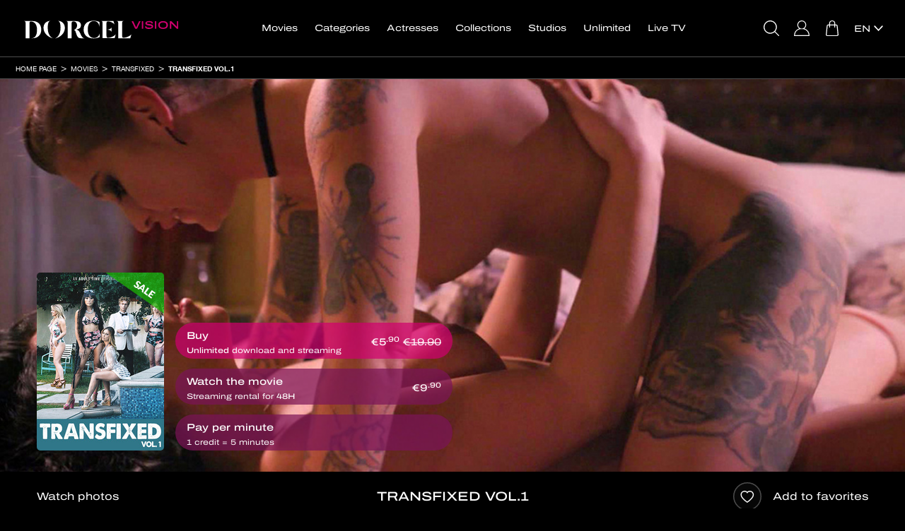

--- FILE ---
content_type: text/html; charset=UTF-8
request_url: https://www.dorcelvision.com/en/movies/transfixed/transfixed-vol-1
body_size: 15070
content:
<!DOCTYPE html>
<html lang="en">
	<head>
		<meta http-equiv="Content-Type" content="text/html; charset=utf-8" />
		<meta name="viewport" content="width=device-width, initial-scale=1"/>
		        <title>Transfixed vol.1 - Transfixed porn movie in VOD XXX - streaming or download - Dorcel Vision </title>
		<meta name="description" content="Watch «Transfixed vol.1» in VOD, streaming and download on Dorcel Vision website"/>
		<link rel="stylesheet" type="text/css" href="/resources/frontend-black-v44/1767784022.css"/>
		<link rel="preload" href="/resources/helvetica-neue-regular/1714132346.woff2" as="font" type="font/woff2" crossorigin/>
		<link rel="preload" href="/resources/helvetica-neue-bold/1714132346.woff2" as="font" type="font/woff2" crossorigin/>
					<link rel="preload" href="/resources/archivo-expanded-regular/1714132346.woff2" as="font" type="font/woff2" crossorigin/>
			<link rel="preload" href="/resources/archivo-expanded-medium/1714132346.woff2" as="font" type="font/woff2" crossorigin/>
		        
	
		

					
	<meta name="twitter:card" content="summary"/>
	<meta name="twitter:site" content="@dorcel"/>
	<meta name="twitter:title" content="Transfixed vol.1"/>
	<meta name="twitter:description" content="Adult Time proudly presents Transfixed. Milf Cherie Deville knows that tonight is going to be magical. When the crowds part, her eyes fall upon the mysterious and mystical T-girl, Venus Lux. "/>
	<meta name="twitter:image" content="https://www.dorcelvision.com/images/slideshow23/02.jpg"/>
	<meta name="twitter:url" content="https://www.dorcelvision.com/en/movies/transfixed/transfixed-vol-1"/>

	<meta property="og:title" content="Transfixed vol.1"/>
	<meta property="og:description" content="Adult Time proudly presents Transfixed. Milf Cherie Deville knows that tonight is going to be magical. When the crowds part, her eyes fall upon the mysterious and mystical T-girl, Venus Lux. "/>
	<meta property="og:url" content="https://www.dorcelvision.com/en/movies/transfixed/transfixed-vol-1"/>
	<meta property="og:type" content="website">
	<meta property="og:image" content="https://www.dorcelvision.com/images/slideshow23/02.jpg"/>

	<script type="application/ld+json">
		{
		"@context": "http://schema.org/",
		"@type": "Movie",
		"url":  "https://www.dorcelvision.com/en/movies/transfixed/transfixed-vol-1",
		"name": "Transfixed vol.1",
		"image":  "https://www.dorcelvision.com/images/slideshow23/02.jpg",
		"description":  "Adult Time proudly presents Transfixed. Milf Cherie Deville knows that tonight is going to be magical. When the crowds part, her eyes fall upon the mysterious and mystical T-girl, Venus Lux. ",
					"datecreated":  "2021",
							"duration" : "82",
							"actors": ["Natalie Mars","Chanel Santini","Venus Lux","Kleio Valentien","Cherie Deville"],
									"aggregateRating":
			{
			"@type": "AggregateRating",
			"ratingValue": "4",
			"ratingCount": "15"
			},
				"offers":
		{
		"@type": "Offer",
		"priceCurrency": "EUR",
		"price": "9.9"
		}
		}
	</script>

		<link rel="apple-touch-icon" sizes="120x120" href="/resources/apple-touch-icon/1639389488.png"/>
		<link rel="icon" type="image/png" href="/resources/favicon-32x32/1638280600.png" sizes="32x32"/>
		<link rel="icon" type="image/png" href="/resources/favicon-16x16/1638280600.png" sizes="16x16"/>
		<link rel="manifest" href="/resources/manifest/1714132346.json"/>
		<meta name="msapplication-TileColor" content="#9f00a7"/>
		<meta name="theme-color" content="#ffffff"/>
													<link rel="alternate" href="https://www.dorcelvision.com/fr/films/transfixed/transfixed-vol-1" hreflang="fr"/>
												<link rel="canonical" href="https://www.dorcelvision.com/en/movies/transfixed/transfixed-vol-1"/>
								<link rel="alternate" href="https://www.dorcelvision.com/en/movies/transfixed/transfixed-vol-1" hreflang="en"/>
											<link rel="alternate" href="https://www.dorcelvision.com/de/filme/transfixed/transfixed-vol-1" hreflang="de"/>
							<script>
			var _language = 'en', _version = '44', _external = _external || false, _d_ = {c: []};
		</script>
		<script src="https://cdnjs.cloudflare.com/ajax/libs/jquery/3.6.0/jquery.min.js" integrity="sha512-894YE6QWD5I59HgZOGReFYm4dnWc1Qt5NtvYSaNcOP+u1T9qYdvdihz0PPSiiqn/+/3e7Jo4EaG7TubfWGUrMQ==" crossorigin="anonymous"></script>
		<script>
			/* jshint ignore:start */
			window.jQuery || document.write('<script src="/resources/jquery/1714132346.js"><' + '/script>');
			/* jshint ignore:end */
		</script>
		<script src="/resources/frontend/1768319865.js"></script>
			<script>
		window.dataLayer = [];
		_d_.c.push(function (group)
		{
			if (group === 'technical')
			{
				window.dataLayer.push({'gtm.start': new Date().getTime(), event: 'gtm.js'});
				window.dataLayer.push({page_site: 'dorcel_vision'});
				window.dataLayer.push({page_environment: 'production'});
				/* global addAsync */
				addAsync('//www.googletagmanager.com/gtm.js?id=GTM-MV2TKRR', {once: true});
			}
		});
	</script>
	<script>
		_d_.c.push(function (group)
		{
			if (group === 'audience')
			{
				(function (w, d, t, r, u)
				{
					var f, n, i;
					w[u] = w[u] || [];
					f = function ()
					{
						var o = {ti: "5772553"};
						o.q = w[u];
						/* global UET */
						if ((typeof UET) !== 'undefined')
						{
							w[u] = new UET(o);
							w[u].push("pageLoad");
						}
					};
					n = d.createElement(t);
					n.src = r;
					n.async = 1;
					n.onload = n.onreadystatechange = function ()
					{
						var s = this.readyState || false;
						if (!s || s === "loaded" || s === "complete")
						{
							f();
							n.onload = n.onreadystatechange = null;
						}
					};
					i = d.getElementsByTagName(t)[0];
					i.parentNode.insertBefore(n, i);
				})(window, document, "script", "//bat.bing.com/bat.js", "uetq");
			}
		});
	</script>

	</head>
	<body id="movie-view" class="login-v2 lang-en tvod">
		
			<noscript><iframe src="https://www.googletagmanager.com/ns.html?id=GTM-MV2TKRR" height="0" width="0" style="display:none;visibility:hidden"></iframe></noscript>
	

				<script>/* JS_IGNORE */
!function(){window._d_=window._d_||{},window._d_.c=window._d_.c||[];var o,i=document,t=i.location,e=(t.pathname+"/"+(navigator&&navigator.language||"").replace(/(,|-)/g,"/")+"/").match(/\/([a-z]{2})(\/|$)/),a=e&&e[1]||"en",r=i.createElement("iframe"),n={position:"fixed",backgroundColor:"#000",top:0,left:0,right:0,bottom:0,width:"100%",height:"100%",zIndex:1e4,border:0},s=i.getElementsByTagName("html")[0],c=i.body,d=40,l=window._d_,p=l._s||"https://ga.dorcel.com/disclaimer",u=0;for(l.active=!0,l.e=!0,l.L=0,l.f=[],l.F=[],l.G=[],l.o=!1,l.sT=((t.search+t.hash).match(/(sign_token|signToken|signedToken)=([0-9a-f]+)/)||["","",""])[2],l.gToG={t:"technical",a:"audience",c:"communication",e:"experience",m:"marketing",s:"social",_o:"opened",_sc:"shownclosed",_hc:"hiddenclosed",_c:"closed",_m:"majority"},l.show=function(e){var o;return l.o=!0,l.F.push("_o"),l.C(),l.e=!1,e=e,(o=(o=r.contentWindow||!1)&&o.document||r.contentDocument).open(),o.write(e),o.close(),!0},l.hide=function(e,o,n){l.G=e.split("");for(var t=0;t<l.G.length;t++)l.F.push(l.G[t]);return l.e=!1,l.F.push(l.o?"_sc":"_hc"),l.F.push("_c"),l.C(),o&&((o=new Date).setTime(o.getTime()+31536e6),i.cookie="gen_cookies="+e+";expires="+o.toUTCString()+";path=/;samesite=lax"),l.H(),n||l.k(),!1};u<l.c.length;u++)l.f.push({g:{},f:l.c[u]});function f(){if(!l.e)return!1;l.aS(i,"https://www.account-dorcel.com/embed/js/1.0/isAgeValidationRequired.js?signToken="+encodeURIComponent(l.sT)+"&url="+encodeURIComponent(t.href.replace(/#.*/,"")))}function m(e){var o=-1!==i.cookie.indexOf("gen_disclaimer=1"),n=i.cookie.match(/gen_cookies=([a-z]+)/);o&&-1!==i.cookie.indexOf("gen_major=1")&&(l.F.push("_m"),l.C()),!e&&n&&n[1]&&o?l.hide(n[1]):(l.S(),l.aS(i,p+"?v=3&l="+a+"&d="+t.hostname,{onerror:f}),setTimeout(f,1e4))}l.C=function(){for(var e,o,n,t=0;t<l.F.length;t++)for(e=l.F[t],o=l.gToG[e]||"",n=0;n<l.f.length;n++)o&&!l.f[n].g[e]&&(l.f[n].g[e]=!0,l.f[n].f(o))},l.aS=function(e,o,n){var t,i=e.createElement("script"),e=e.getElementsByTagName("head")[0]||e.getElementsByTagName("script")[0];for(t in n)i[t]=n[t];i.type="text/javascript",i.src=o,i.async=!0,e.parentNode.insertBefore(i,e)},l.S=function(){l.sS("i",n),r.parentNode||c.appendChild(r),l.sS("i",{display:"block"}),l.sS("b",{maxHeight:"100%",overflow:"hidden"}),l.sS("h",{maxHeight:"100%",overflow:"hidden"}),l.active=!0},l.H=function(){r.parentNode&&(l.sS("i",{display:"none"}),l.sS("b",{maxHeight:"none",overflow:"visible"}),l.sS("h",{maxHeight:"none",overflow:"visible"})),l.active=!1},l.k=function(){var e=new Date;e.setMinutes(e.getMinutes()+1),o&&clearTimeout(o),i.cookie="gen_disclaimer=1;expires="+e.toUTCString()+";path=/;samesite=lax",0<d--&&(o=setTimeout(l.k,3e4))},l.M=function(e){if(!e)return t.href="https://www.account-dorcel.com/age-validation?campaign=dorcel_us_legal&reason=hard&tp=dark&lang="+a+"&url="+encodeURIComponent(t.href.replace(/#.*/,"")),!1;l.show('<ht'+'ml><head><style>*{font-family:helvetica,arial,sans-serif;margin:0;padding:0;color:#fff}body{text-align:center}body>div{position:relative;width:100%;height:100%}body>div>div{position:absolute;padding:0 10px;top:40%;left:0;right:0}div.big{font-size:20px;font-weight:700}a{display:inline-block;margin:10px;padding:10px;text-decoration:none}a.button{background-color:#bf0067;border-radius:10px}</style></head><bo'+'dy><div><div><div class="big">'+("fr"===a?"INTERDIT AUX MOINS DE 18 ANS":"PROHIBITED UNDER 18 YEARS OLD")+"</div><p>"+("fr"===a?"Ce site est réservé à un public majeur et averti, il propose un contenu à caractère pornographique à des personnes âgées de plus de 18 ans.<br/>Ce service propose un contenu pornographique susceptible de nuire à l'épanouissement physique, mental ou moral des mineurs.<br/>Le fait par tout adulte de proposer ou d'imposer, à un mineur, à des fins immorales, de voir ou d'entendre, un programme de catégorie V disponible au sein d'un site pour « adulte » est passible d'une peine de 3 ans d'emprisonnement et de 75 000 euros d'amende.":'This site is reserved for an adult and informed public, it offers content of a pornographic nature to people over 18 years of age.<br/>This service offers pornographic content likely to harm the physical, mental or moral development of minors.<br/>The fact by any adult to propose or impose on a minor, for immoral purposes, to see or hear, a category V programme available on a "adult" website is punishable by 3 years imprisonment and a fine of 75,000 euros.')+'</p><a href="#" onclick="return top._d_.hide(\'tacems\',!0);" class="button">'+("fr"===a?"ENTRER et accepter tous les cookies":"ENTER and accept all cookies")+'</a><br/><a href="#" onclick="return top._d_.hide(\'ta\',!0);">'+("fr"===a?"ENTRER et refuser tous les cookies":"ENTER and refuse all cookies")+'</a><a href="https://www.google.fr/" target="_top">'+("fr"===a?"Sortir":"Leave")+"</a></div></div></bo"+"dy></ht"+"ml>")},l.set=function(){return l.L||(l.L=1,m(l.e=!0)),!1},l.sS=function(e,o){var n,t={i:r,h:s,b:c};if(t[e])for(n in o)t[e].style[n]=o[n]},l.c={push:function(e){l.f.push({g:{},f:e}),l.C()}},l.C(),m()}();
_d_.c.push(function(group){if(group==='closed')_vsnr.callbacks.call('disclaimer')});
</script>


		<nav id="navbar-top" class="navbar navbar-default">
	<div class="container-fluid">
		<div id="banner-box" class="row tube">
			<div class="container-fluid">
				<a class="floating ultrasoft" onclick="return _vsnr.location.disableHappy('banner-box');">&times;</a>
				<a class="wide ultrasoft" href="#"><span class="text"></span></a>
			</div>
		</div>
		<div id="cart-banner" class="row">
			<div class="col-xs-12">
				<div class="col-xs-6">✓ Added to cart</div>
				<div class="col-xs-6 text-right"><span class="obf" data-h="L2VuL2NhcnQ=">See my cart</span></div>
			</div>
		</div>
		<div style="display:none"><form id="hidden-login-form" action="/en/loginAjax" method="post" onsubmit="return false;" class="hidden"><input type="hidden" name="token" id="hidden-login-token"/></form></div>
		<div class="navbar-header">
			<ul class="navbar-right tube">
				<li class="button search-button"><a href="#" onclick="return _popovers.search();"><span></span></a></li>
				<li class="user button favorites-button"><span class="obf" data-h="L2VuL2FjY291bnQvZm1vdmllcw=="><span></span></span></li>
				<li class="user button notifications-button"><a href="#" onclick="return _notifications.get();"><span><span></span></span></a></li>
				<li class="button account-button">
					<span class="obf" data-h="L2VuL2FjY291bnQv" data-c="user ultrasoft"><span></span></span><a class="anonymous ultrasoft" href="#" onclick="$('#login-open').click();
							return false;"><span></span></a>
				</li>
									<li class="button cart-button"><span class="obf" data-h="L2VuL2NhcnQ="><span><span></span></span></span></li>
								</ul>
			<button type="button" data-target="#navbarCollapse" data-toggle="collapse" class="navbar-toggle">
				<span class="sr-only"></span>
				<span class="icon-bar"></span>
				<span class="icon-bar"></span>
				<span class="icon-bar"></span>
			</button>
			<a href="/en/" class="navbar-brand ultrasoft"><img src="/resources/logo-v4/1694506856.svg" alt="Dorcel Vision" class="logo"/></a>
		</div>
		<div id="xs-search">
			<div class="top-padded">
				<form action="/en/search" id="form-xs-search" method="get" onsubmit="if (!$('#colorbox #menu-xs-search').val())
						{
							document.location.href = '/en/movies/';
							return false;
						}">
					<div class="submit text-center">
						<a href="#" onclick="$(this).closest('form').submit();
								return false;" class="btn btn-2 btn-primary btn-simple-wide btn-center">
							<span class="action">OK</span>
						</a>
					</div>
					<div class="search">
						<input type="hidden" name="type" value="4" />						<input type="text" id="menu-xs-search" name="keyword" placeholder="I am looking for a film, an actress..." onblur="event.stopImmediatePropagation();" />					</div>
				</form>
			</div>
		</div>
		<div id="navbarCollapse" class="collapse navbar-collapse">
			<ul id="navbar-login" class="nav navbar-nav navbar-right hidden-xs hidden-sm">
				<li class="hidden-xs hidden-sm tube button search-button"><a href="#" onclick="return _menu.toggle();"><span></span></a></li>
				<li class="hidden-xs hidden-sm tube user-xs-block button favorites-button"><span class="obf" data-h="L2VuL2FjY291bnQvZm1vdmllcw=="><span></span></span></li>
				<li class="hidden-xs hidden-sm tube user-xs-block button notifications-button"><a href="#" onclick="return _notifications.get();"><span><span></span></span></a></li>
													<li class="hidden">
						<a href="#" id="register-open" class="hidden"></a>
					</li>
								<li class="button account-button"><span class="obf" data-h="L2VuL2FjY291bnQv" data-c="user ultrasoft"><span></span></span><a id="login-open" class="anonymous ultrasoft" href="#"><span></span></a></li>
												<li class="button cart-button"><span class="obf" data-h="L2VuL2NhcnQ="><span><span></span></span></span></li>
									<li id="languages-parent" class="visible-lg visible-vl visible-xl">
					<div class="languages-dropdown languages-text">
	<div>
																						<a href="https://www.dorcelvision.com/en/movies/transfixed/transfixed-vol-1" onclick="$(this).parent().parent().toggleClass('opened');
							return false;" class="ultrasoft"><span>en</span><br/></a>
												<div class="other">
																																						<a href="https://www.dorcelvision.com/fr/films/transfixed/transfixed-vol-1"  class="ultrasoft"><span>fr</span><br/></a>
																																<a href="https://www.dorcelvision.com/de/filme/transfixed/transfixed-vol-1"  class="ultrasoft"><span>de</span><br/></a>
																				</div>
	</div>
</div>

				</li>
			</ul>

			<ul id="navbar-menu" class="nav navbar-nav">
				<li class="visible-xs visible-sm"><div class="clearfix"><div class="col-xs-6 col-xs-offset-3 col-sm-4 col-sm-offset-4"><a class="btn btn-2 btn-primary btn-simple-wide btn-center" href="#" onclick="return _popovers.search();"><span class="action">Search</span></a></div></div></li>
				<li id="navbar-movies" class="tube"><a href="/en/movies/">Movies</a></li>
										<li id="navbar-movies-by-views" class="visible-xs visible-sm tube"><span class="obf" data-h="L2VuL21vdmllcy9iZXN0LXNlbGxlcnM=">Top Views</span></li>
												<li id="navbar-promotions" class="visible-xs visible-sm tube"><span class="obf" data-h="L2VuL21vdmllcy9zYWxlcw==">Sale</span></li>
																											<li id="navbar-theme-preview" class="visible-xs visible-sm tube"><span class="obf" data-h="L2VuL2NhdGVnb3JpZXMvY29taW5nLXNvb24=">Coming Soon</span></li>
									<li id="navbar-themes" class="tube"><a href="/en/categories/">Categories</a></li>
				<li id="navbar-actors" class="tube"><a href="/en/pornstars-women/">Actresses</a></li>
				<li id="navbar-series" class="tube"><a href="/en/series/">Collections</a></li>
				<li id="navbar-studios" class="tube"><a href="/en/studios">Studios</a></li>
																						<li id="navbar-external-link" class="tube"><span class="obf" data-h="aHR0cHM6Ly93d3cueGlsbGltaXRlLmNvbS9lbi8=" data-t="_blank">Unlimited</span></li>
											<li id="navbar-my-videos" class="visible-xs visible-sm user-xs-block tube"><span class="obf" data-h="L2VuL2FjY291bnQvZG93bmxvYWQ=">My videos</span></li>
																<li id="navbar-tv" class="tube"><a href="/en/dorceltv">Live TV</a></li>
																									<li class="visible-xs visible-sm tube languages">
					Switch language:
											<a href="https://www.dorcelvision.com/fr/films/transfixed/transfixed-vol-1" class="ultrasoft">fr</a>
											<a href="https://www.dorcelvision.com/en/movies/transfixed/transfixed-vol-1" class="ultrasoft">en</a>
											<a href="https://www.dorcelvision.com/de/filme/transfixed/transfixed-vol-1" class="ultrasoft">de</a>
									</li>
			</ul>
		</div>
	</div>
</nav>
<div id="navbar-spacer">
	
	<div class="visible-xs collapse" id="detect-visible-xs"></div>
	<div class="visible-sm collapse" id="detect-visible-sm"></div>
	<div class="visible-lg collapse" id="detect-visible-lg"></div>
	<div class="visible-vl collapse" id="detect-visible-vl"></div>
	<div class="visible-xl collapse" id="detect-visible-xl"></div>
</div>
<div id="suggestions-form" class="hidden-xs">
	<form action="/en/search" method="get" onsubmit="if (!$('#menu-search').val())
			{
				document.location.href = '/en/movies/';
				return false;
			}">
		<div class="right">
			<a href="#" onclick="$(this).closest('form').submit();
					return false;" class="btn btn-2 btn-primary btn-simple btn-center">
				<span class="action">OK</span>
			</a>
		</div>
		<div class="left">
			<input type="hidden" name="type" value="4" />			<input type="text" id="menu-search" name="keyword" placeholder="Enter your keywords here to find your favorite movie, actress or studio..." />		</div>
	</form>
</div>

					<div id="breadcrumb" class="tube">
	<ul class="breadcrumb container-fluid">
		<li>
			<a href="/en/">Home page</a>
		</li>
															<li>
				<a href="/en/movies/">Movies</a>
			</li>
							<li>
					<a href="/en/movies/transfixed/">Transfixed</a>
				</li>
				<li>
					<a href="/en/movies/transfixed/transfixed-vol-1">Transfixed vol.1</a>
				</li>
																		</ul>
</div>
		
		
	<div class="container-fluid">
		<div class="row">
			<!-- 52605 -->
			<div id="player-container">
				<div id="covers-container">
					<div class="container">
						<div>
														<div id="absolute-covers">
								<div class="covers col-sm-3 col-md-2">
									<div class="row">
										<div class="to-bottom">
											<a href="/images/slideshow57/1141976-transfixed-vol-1.jpg" class="cover"><span class="slashbanner"><img src="/resources/slash-promotion-en/1492615022.png" alt=""/></span><img src="/images/coverxs1200/07.jpg" data-src="/images/coverxs1200/1141976-transfixed-vol-1.jpg" data-lazy="1" width="688" height="963" alt="Transfixed Vol. 1" class="lazy responsive visible-xs-inline"/><img src="/images/coversm0300/07.jpg" data-src="/images/coversm0300/1141976-transfixed-vol-1.jpg" data-lazy="1" width="170" height="238" alt="Transfixed Vol. 1" class="lazy visible-sm-inline"/><noscript><img src="/images/covermd0200/1141976-transfixed-vol-1.jpg" alt="Transfixed Vol. 1"/></noscript><img src="/images/covermd0200/07.jpg" data-src="/images/covermd0200/1141976-transfixed-vol-1.jpg" data-lazy="1" width="148" height="207" alt="Transfixed Vol. 1" class="lazy visible-md-inline"/><img src="/images/coverlg0200/07.jpg" data-src="/images/coverlg0200/1141976-transfixed-vol-1.jpg" data-lazy="1" width="180" height="252" alt="Transfixed Vol. 1" class="lazy visible-lg-inline"/><img src="/images/covervl0200/07.jpg" data-src="/images/covervl0200/1141976-transfixed-vol-1.jpg" data-lazy="1" width="216" height="302" alt="Transfixed Vol. 1" class="lazy visible-vl-inline"/><img src="/images/coverxl0200/07.jpg" data-src="/images/coverxl0200/1141976-transfixed-vol-1.jpg" data-lazy="1" width="248" height="347" alt="Transfixed Vol. 1" class="lazy visible-xl-inline"/></a>																						</div>
									</div>
								</div>
								<div class="purchase-buttons hidden-xs col-sm-6 col-md-5 col-lg-4 col-vl-3" id="links-for-purchase-md">
									<div class="to-bottom hidden">
																						<a class="btn btn-2 btn-primary clearfix btn-download btn-wide-inside btn-large btn-translucid"  id="button-for-download" data-added="download-52605" href="#" onclick="return launchPlayer({id:52605, type:'download', free: false});">							<span class="action" data-alternative="Download" data-added="✓ Added">									Buy							</span>																							<span class="prices price-for-download with-promotion">				<span class="promotion-price currency-fix" data-sup="1" data-prices="5.9|5.9|5.9"></span>									<span class="default-price currency-fix" data-prices="19.9|19.9|19.9"></span>							</span>							<span class="sub" data-alternative="<strong>Unlimited</strong> download and streaming"><strong>Unlimited</strong> download and streaming</span>			</a>																									<a class="btn btn-2 btn-primary clearfix btn-streaming btn-wide-inside btn-large btn-translucid"  id="button-for-streaming" data-added="streaming-52605" href="#" onclick="return launchPlayer({id:52605, type:'streaming', free: false});">							<span class="action" data-alternative="Watch" data-added="✓ Added">									Watch the movie							</span>																<span class="prices price-for-streaming ">				<span class="current-price currency-fix" data-sup="1" data-prices="9.9|9.9|9.9"></span>							</span>							<span class="sub" data-alternative="">Streaming rental for <strong>48H</strong></span>			</a>																								<a class="btn btn-2 btn-primary clearfix btn-minute btn-wide-inside btn-large btn-translucid"  id="button-for-minute" data-added="minute-52605" href="#" onclick="return launchPlayer({id:52605, type:'minute', free: false});">							<span class="action">									Pay per minute							</span>									<span class="sub">1 credit  = 5 minutes</span>			</a>																				</div>
								</div>
							</div>
						</div>
					</div>
				</div>

				<div id="movie-player-wrapper" class="hidden-xs">
					<div class="hidden text-center" id="minute-error">
						<div>
							<h2>Pay per minute</h2>
							<div class="error-credits">
								<p>
									To keep watching your movie, please recharge your account<br/><br/>
									<a href="#" onclick="return _movie.redirect(parseInt(52605));" class="btn btn-primary btn-2 btn-simple btn-center"><span class="action">Validate</span></a>
								</p>
							</div>
							<div class="error-debit"><p>A problem has occurred with the debiting of your account. Please wait until this message disappears.</p></div>
						</div>
					</div>
					<div id="movie-player" class="movie-player">
						
						<img src="/images/bannerfullsm1200/07.jpg" data-src="/images/bannerfullsm1200/1139451-transfixed-vol-1.jpg" data-lazy="1" width="1000" height="434" alt="Transfixed Vol. 1" class="lazy visible-sm-inline"/><noscript><img src="/images/bannerfullmd1200/1139451-transfixed-vol-1.jpg" alt="Transfixed Vol. 1"/></noscript><img src="/images/bannerfullmd1200/07.jpg" data-src="/images/bannerfullmd1200/1139451-transfixed-vol-1.jpg" data-lazy="1" width="1200" height="521" alt="Transfixed Vol. 1" class="lazy visible-md-inline"/><img src="/images/bannerfulllg1200/07.jpg" data-src="/images/bannerfulllg1200/1139451-transfixed-vol-1.jpg" data-lazy="1" width="1400" height="608" alt="Transfixed Vol. 1" class="lazy visible-lg-inline"/><img src="/images/bannerfullvl1200/07.jpg" data-src="/images/bannerfullvl1200/1139451-transfixed-vol-1.jpg" data-lazy="1" width="1600" height="694" alt="Transfixed Vol. 1" class="lazy visible-vl-inline"/><img src="/images/bannerfullxl1200/07.jpg" data-src="/images/bannerfullxl1200/1139451-transfixed-vol-1.jpg" data-lazy="1" width="2000" height="868" alt="Transfixed Vol. 1" class="lazy visible-xl-inline"/>					</div>
					<div id="minutes-countdown"><span id="left-seconds">My remaining minutes: <span></span></span> <a href="#" onclick="return _movie.redirect(parseInt(52605), 1, 'buy');" class="btn btn-2 btn-small btn-simple btn-transparent btn-outlined"><span class="action">More minutes</span></a></div>
				</div>
				<div id="movie-after" class="movie-player">
					<img src="/images/bannerfullsm1200/07.jpg" data-src="/images/bannerfullsm1200/1139451-transfixed-vol-1.jpg" data-lazy="1" width="1000" height="434" alt="Transfixed Vol. 1" class="lazy visible-sm-inline"/><noscript><img src="/images/bannerfullmd1200/1139451-transfixed-vol-1.jpg" alt="Transfixed Vol. 1"/></noscript><img src="/images/bannerfullmd1200/07.jpg" data-src="/images/bannerfullmd1200/1139451-transfixed-vol-1.jpg" data-lazy="1" width="1200" height="521" alt="Transfixed Vol. 1" class="lazy visible-md-inline"/><img src="/images/bannerfulllg1200/07.jpg" data-src="/images/bannerfulllg1200/1139451-transfixed-vol-1.jpg" data-lazy="1" width="1400" height="608" alt="Transfixed Vol. 1" class="lazy visible-lg-inline"/><img src="/images/bannerfullvl1200/07.jpg" data-src="/images/bannerfullvl1200/1139451-transfixed-vol-1.jpg" data-lazy="1" width="1600" height="694" alt="Transfixed Vol. 1" class="lazy visible-vl-inline"/><img src="/images/bannerfullxl1200/07.jpg" data-src="/images/bannerfullxl1200/1139451-transfixed-vol-1.jpg" data-lazy="1" width="2000" height="868" alt="Transfixed Vol. 1" class="lazy visible-xl-inline"/>				</div>
			</div>
		</div>
	</div>

	<div class="container-fluid bordered">
		<div class="container">
			<div class="row tools">
				<div class="hidden-xs col-sm-3">
					<div class="row">
													<a class="play-screenshots with-text" href="#" onclick="return launchScreenshots();">Watch photos</a>
											</div>
				</div>
				<div class="col-xs-12 col-sm-6 text-center">
					<div class="row">
						<h1>Transfixed vol.1</h1>
					</div>
				</div>
				<div class="visible-xs col-xs-6">
					<div class="row">
													<a class="play-screenshots with-text" href="#" onclick="return launchScreenshots();">Watch photos</a>
											</div>
				</div>
				<div class="col-xs-6 col-sm-3 text-right">
					<div class="row">
						<div class="favorite">
							<a href="#" onclick="return _ratings.rate(this, updateMovieInfo);" data-movie="52605" data-type="favorite" class="with-text"><span class="add">Add to favorites</span><span class="remove">Remove from Favorites</span></a>
						</div>
					</div>
				</div>
			</div>
		</div>
	</div>

	<div class="container">
		<div class="visible-xs xs-buttons text-center" id="links-for-purchase-xs">
			<div class="hidden">
										<a class="btn btn-2 btn-primary clearfix btn-download btn-wide-inside btn-large"  data-added="download-52605" href="#" onclick="return launchPlayer({id:52605, type:'download', free: false});">							<span class="action" data-alternative="Download" data-added="✓ Added">									Buy							</span>																							<span class="prices price-for-download with-promotion">				<span class="promotion-price currency-fix" data-sup="1" data-prices="5.9|5.9|5.9"></span>									<span class="default-price currency-fix" data-prices="19.9|19.9|19.9"></span>							</span>							<span class="sub" data-alternative="<strong>Unlimited</strong> download and streaming"><strong>Unlimited</strong> download and streaming</span>			</a>													<a class="btn btn-2 btn-primary clearfix btn-streaming btn-wide-inside btn-large"  data-added="streaming-52605" href="#" onclick="return launchPlayer({id:52605, type:'streaming', free: false});">							<span class="action" data-alternative="Watch" data-added="✓ Added">									Watch the movie							</span>																<span class="prices price-for-streaming ">				<span class="current-price currency-fix" data-sup="1" data-prices="9.9|9.9|9.9"></span>							</span>							<span class="sub" data-alternative="">Streaming rental for <strong>48H</strong></span>			</a>												<a class="btn btn-2 btn-primary clearfix btn-minute btn-wide-inside btn-large"  data-added="minute-52605" href="#" onclick="return launchPlayer({id:52605, type:'minute', free: false});">							<span class="action">									Pay per minute							</span>									<span class="sub">1 credit  = 5 minutes</span>			</a>								</div>
		</div>
	</div>

	
			<div class="container-fluid">
			<div class="with-double-margin">
				<div class="photos">
					<div class="container">
						<div class="row heading">Pictures</div>
					</div>
					<div class="movies-slider">
						<div class="row slider slider-8px" data-slider="touch outside container">
							<div class="slider-container">
								<div class="slider-part screenshots">
																			<div class="inner-slider slider-xs clearfix">
																							<div class="slides">
																											<div class="col-xs-6">
															<a href="/images/slideshow1200/1139454-transfixed-vol-1.jpg"><img src="/images/screenshot8xs0600/07.jpg" data-src="/images/screenshot8xs0600/1139454-transfixed-vol-1.jpg" data-lazy="1" width="336" height="224" alt="Transfixed Vol. 1" class="lazy responsive visible-xs-inline"/> </a>														</div>
																											<div class="col-xs-6">
															<a href="/images/slideshow1200/1139457-transfixed-vol-1.jpg"><img src="/images/screenshot8xs0600/07.jpg" data-src="/images/screenshot8xs0600/1139457-transfixed-vol-1.jpg" data-lazy="1" width="336" height="224" alt="Transfixed Vol. 1" class="lazy responsive visible-xs-inline"/> </a>														</div>
																									</div>
																							<div class="slides">
																											<div class="col-xs-6">
															<a href="/images/slideshow1200/1139460-transfixed-vol-1.jpg"><img src="/images/screenshot8xs0600/07.jpg" data-src="/images/screenshot8xs0600/1139460-transfixed-vol-1.jpg" data-lazy="2" width="336" height="224" alt="Transfixed Vol. 1" class="lazy responsive visible-xs-inline"/> </a>														</div>
																											<div class="col-xs-6">
															<a href="/images/slideshow1200/1139463-transfixed-vol-1.jpg"><img src="/images/screenshot8xs0600/07.jpg" data-src="/images/screenshot8xs0600/1139463-transfixed-vol-1.jpg" data-lazy="2" width="336" height="224" alt="Transfixed Vol. 1" class="lazy responsive visible-xs-inline"/> </a>														</div>
																									</div>
																							<div class="slides">
																											<div class="col-xs-6">
															<a href="/images/slideshow1200/1139466-transfixed-vol-1.jpg"><img src="/images/screenshot8xs0600/07.jpg" data-src="/images/screenshot8xs0600/1139466-transfixed-vol-1.jpg" data-lazy="3" width="336" height="224" alt="Transfixed Vol. 1" class="lazy responsive visible-xs-inline"/> </a>														</div>
																											<div class="col-xs-6">
															<a href="/images/slideshow1200/1139469-transfixed-vol-1.jpg"><img src="/images/screenshot8xs0600/07.jpg" data-src="/images/screenshot8xs0600/1139469-transfixed-vol-1.jpg" data-lazy="3" width="336" height="224" alt="Transfixed Vol. 1" class="lazy responsive visible-xs-inline"/> </a>														</div>
																									</div>
																					</div>
																			<div class="inner-slider slider-sm clearfix">
																							<div class="slides">
																											<div class="col-xs-6">
															<a href="/images/slideshow1200/1139454-transfixed-vol-1.jpg"><img src="/images/screenshot8sm0600/07.jpg" data-src="/images/screenshot8sm0600/1139454-transfixed-vol-1.jpg" data-lazy="1" width="364" height="243" alt="Transfixed Vol. 1" class="lazy visible-sm-inline"/> </a>														</div>
																											<div class="col-xs-6">
															<a href="/images/slideshow1200/1139457-transfixed-vol-1.jpg"><img src="/images/screenshot8sm0600/07.jpg" data-src="/images/screenshot8sm0600/1139457-transfixed-vol-1.jpg" data-lazy="1" width="364" height="243" alt="Transfixed Vol. 1" class="lazy visible-sm-inline"/> </a>														</div>
																									</div>
																							<div class="slides">
																											<div class="col-xs-6">
															<a href="/images/slideshow1200/1139460-transfixed-vol-1.jpg"><img src="/images/screenshot8sm0600/07.jpg" data-src="/images/screenshot8sm0600/1139460-transfixed-vol-1.jpg" data-lazy="2" width="364" height="243" alt="Transfixed Vol. 1" class="lazy visible-sm-inline"/> </a>														</div>
																											<div class="col-xs-6">
															<a href="/images/slideshow1200/1139463-transfixed-vol-1.jpg"><img src="/images/screenshot8sm0600/07.jpg" data-src="/images/screenshot8sm0600/1139463-transfixed-vol-1.jpg" data-lazy="2" width="364" height="243" alt="Transfixed Vol. 1" class="lazy visible-sm-inline"/> </a>														</div>
																									</div>
																							<div class="slides">
																											<div class="col-xs-6">
															<a href="/images/slideshow1200/1139466-transfixed-vol-1.jpg"><img src="/images/screenshot8sm0600/07.jpg" data-src="/images/screenshot8sm0600/1139466-transfixed-vol-1.jpg" data-lazy="3" width="364" height="243" alt="Transfixed Vol. 1" class="lazy visible-sm-inline"/> </a>														</div>
																											<div class="col-xs-6">
															<a href="/images/slideshow1200/1139469-transfixed-vol-1.jpg"><img src="/images/screenshot8sm0600/07.jpg" data-src="/images/screenshot8sm0600/1139469-transfixed-vol-1.jpg" data-lazy="3" width="364" height="243" alt="Transfixed Vol. 1" class="lazy visible-sm-inline"/> </a>														</div>
																									</div>
																					</div>
																			<div class="inner-slider slider-md clearfix">
																							<div class="slides">
																											<div class="col-xs-4">
															<a href="/images/slideshow1200/1139454-transfixed-vol-1.jpg"><noscript><img src="/images/screenshot8md0400/1139454-transfixed-vol-1.jpg" alt="Transfixed Vol. 1"/></noscript><img src="/images/screenshot8md0400/07.jpg" data-src="/images/screenshot8md0400/1139454-transfixed-vol-1.jpg" data-lazy="1" width="320" height="213" alt="Transfixed Vol. 1" class="lazy visible-md-inline"/> </a>														</div>
																											<div class="col-xs-4">
															<a href="/images/slideshow1200/1139457-transfixed-vol-1.jpg"><noscript><img src="/images/screenshot8md0400/1139457-transfixed-vol-1.jpg" alt="Transfixed Vol. 1"/></noscript><img src="/images/screenshot8md0400/07.jpg" data-src="/images/screenshot8md0400/1139457-transfixed-vol-1.jpg" data-lazy="1" width="320" height="213" alt="Transfixed Vol. 1" class="lazy visible-md-inline"/> </a>														</div>
																											<div class="col-xs-4">
															<a href="/images/slideshow1200/1139460-transfixed-vol-1.jpg"><noscript><img src="/images/screenshot8md0400/1139460-transfixed-vol-1.jpg" alt="Transfixed Vol. 1"/></noscript><img src="/images/screenshot8md0400/07.jpg" data-src="/images/screenshot8md0400/1139460-transfixed-vol-1.jpg" data-lazy="1" width="320" height="213" alt="Transfixed Vol. 1" class="lazy visible-md-inline"/> </a>														</div>
																									</div>
																							<div class="slides">
																											<div class="col-xs-4">
															<a href="/images/slideshow1200/1139463-transfixed-vol-1.jpg"><noscript><img src="/images/screenshot8md0400/1139463-transfixed-vol-1.jpg" alt="Transfixed Vol. 1"/></noscript><img src="/images/screenshot8md0400/07.jpg" data-src="/images/screenshot8md0400/1139463-transfixed-vol-1.jpg" data-lazy="2" width="320" height="213" alt="Transfixed Vol. 1" class="lazy visible-md-inline"/> </a>														</div>
																											<div class="col-xs-4">
															<a href="/images/slideshow1200/1139466-transfixed-vol-1.jpg"><noscript><img src="/images/screenshot8md0400/1139466-transfixed-vol-1.jpg" alt="Transfixed Vol. 1"/></noscript><img src="/images/screenshot8md0400/07.jpg" data-src="/images/screenshot8md0400/1139466-transfixed-vol-1.jpg" data-lazy="2" width="320" height="213" alt="Transfixed Vol. 1" class="lazy visible-md-inline"/> </a>														</div>
																											<div class="col-xs-4">
															<a href="/images/slideshow1200/1139469-transfixed-vol-1.jpg"><noscript><img src="/images/screenshot8md0400/1139469-transfixed-vol-1.jpg" alt="Transfixed Vol. 1"/></noscript><img src="/images/screenshot8md0400/07.jpg" data-src="/images/screenshot8md0400/1139469-transfixed-vol-1.jpg" data-lazy="2" width="320" height="213" alt="Transfixed Vol. 1" class="lazy visible-md-inline"/> </a>														</div>
																									</div>
																					</div>
																			<div class="inner-slider slider-lg clearfix">
																							<div class="slides">
																											<div class="col-xs-4">
															<a href="/images/slideshow1200/1139454-transfixed-vol-1.jpg"><img src="/images/screenshot8lg0400/07.jpg" data-src="/images/screenshot8lg0400/1139454-transfixed-vol-1.jpg" data-lazy="1" width="384" height="256" alt="Transfixed Vol. 1" class="lazy visible-lg-inline"/> </a>														</div>
																											<div class="col-xs-4">
															<a href="/images/slideshow1200/1139457-transfixed-vol-1.jpg"><img src="/images/screenshot8lg0400/07.jpg" data-src="/images/screenshot8lg0400/1139457-transfixed-vol-1.jpg" data-lazy="1" width="384" height="256" alt="Transfixed Vol. 1" class="lazy visible-lg-inline"/> </a>														</div>
																											<div class="col-xs-4">
															<a href="/images/slideshow1200/1139460-transfixed-vol-1.jpg"><img src="/images/screenshot8lg0400/07.jpg" data-src="/images/screenshot8lg0400/1139460-transfixed-vol-1.jpg" data-lazy="1" width="384" height="256" alt="Transfixed Vol. 1" class="lazy visible-lg-inline"/> </a>														</div>
																									</div>
																							<div class="slides">
																											<div class="col-xs-4">
															<a href="/images/slideshow1200/1139463-transfixed-vol-1.jpg"><img src="/images/screenshot8lg0400/07.jpg" data-src="/images/screenshot8lg0400/1139463-transfixed-vol-1.jpg" data-lazy="2" width="384" height="256" alt="Transfixed Vol. 1" class="lazy visible-lg-inline"/> </a>														</div>
																											<div class="col-xs-4">
															<a href="/images/slideshow1200/1139466-transfixed-vol-1.jpg"><img src="/images/screenshot8lg0400/07.jpg" data-src="/images/screenshot8lg0400/1139466-transfixed-vol-1.jpg" data-lazy="2" width="384" height="256" alt="Transfixed Vol. 1" class="lazy visible-lg-inline"/> </a>														</div>
																											<div class="col-xs-4">
															<a href="/images/slideshow1200/1139469-transfixed-vol-1.jpg"><img src="/images/screenshot8lg0400/07.jpg" data-src="/images/screenshot8lg0400/1139469-transfixed-vol-1.jpg" data-lazy="2" width="384" height="256" alt="Transfixed Vol. 1" class="lazy visible-lg-inline"/> </a>														</div>
																									</div>
																					</div>
																			<div class="inner-slider slider-vl clearfix">
																							<div class="slides">
																											<div class="col-xs-3">
															<a href="/images/slideshow1200/1139454-transfixed-vol-1.jpg"><img src="/images/screenshot8vl0300/07.jpg" data-src="/images/screenshot8vl0300/1139454-transfixed-vol-1.jpg" data-lazy="1" width="340" height="227" alt="Transfixed Vol. 1" class="lazy visible-vl-inline"/> </a>														</div>
																											<div class="col-xs-3">
															<a href="/images/slideshow1200/1139457-transfixed-vol-1.jpg"><img src="/images/screenshot8vl0300/07.jpg" data-src="/images/screenshot8vl0300/1139457-transfixed-vol-1.jpg" data-lazy="1" width="340" height="227" alt="Transfixed Vol. 1" class="lazy visible-vl-inline"/> </a>														</div>
																											<div class="col-xs-3">
															<a href="/images/slideshow1200/1139460-transfixed-vol-1.jpg"><img src="/images/screenshot8vl0300/07.jpg" data-src="/images/screenshot8vl0300/1139460-transfixed-vol-1.jpg" data-lazy="1" width="340" height="227" alt="Transfixed Vol. 1" class="lazy visible-vl-inline"/> </a>														</div>
																											<div class="col-xs-3">
															<a href="/images/slideshow1200/1139463-transfixed-vol-1.jpg"><img src="/images/screenshot8vl0300/07.jpg" data-src="/images/screenshot8vl0300/1139463-transfixed-vol-1.jpg" data-lazy="1" width="340" height="227" alt="Transfixed Vol. 1" class="lazy visible-vl-inline"/> </a>														</div>
																									</div>
																							<div class="slides">
																											<div class="col-xs-3">
															<a href="/images/slideshow1200/1139466-transfixed-vol-1.jpg"><img src="/images/screenshot8vl0300/07.jpg" data-src="/images/screenshot8vl0300/1139466-transfixed-vol-1.jpg" data-lazy="2" width="340" height="227" alt="Transfixed Vol. 1" class="lazy visible-vl-inline"/> </a>														</div>
																											<div class="col-xs-3">
															<a href="/images/slideshow1200/1139469-transfixed-vol-1.jpg"><img src="/images/screenshot8vl0300/07.jpg" data-src="/images/screenshot8vl0300/1139469-transfixed-vol-1.jpg" data-lazy="2" width="340" height="227" alt="Transfixed Vol. 1" class="lazy visible-vl-inline"/> </a>														</div>
																									</div>
																					</div>
																			<div class="inner-slider slider-xl clearfix">
																							<div class="slides">
																											<div class="col-xs-3">
															<a href="/images/slideshow1200/1139454-transfixed-vol-1.jpg"><img src="/images/screenshot8xl0300/07.jpg" data-src="/images/screenshot8xl0300/1139454-transfixed-vol-1.jpg" data-lazy="1" width="388" height="259" alt="Transfixed Vol. 1" class="lazy visible-xl-inline"/> </a>														</div>
																											<div class="col-xs-3">
															<a href="/images/slideshow1200/1139457-transfixed-vol-1.jpg"><img src="/images/screenshot8xl0300/07.jpg" data-src="/images/screenshot8xl0300/1139457-transfixed-vol-1.jpg" data-lazy="1" width="388" height="259" alt="Transfixed Vol. 1" class="lazy visible-xl-inline"/> </a>														</div>
																											<div class="col-xs-3">
															<a href="/images/slideshow1200/1139460-transfixed-vol-1.jpg"><img src="/images/screenshot8xl0300/07.jpg" data-src="/images/screenshot8xl0300/1139460-transfixed-vol-1.jpg" data-lazy="1" width="388" height="259" alt="Transfixed Vol. 1" class="lazy visible-xl-inline"/> </a>														</div>
																											<div class="col-xs-3">
															<a href="/images/slideshow1200/1139463-transfixed-vol-1.jpg"><img src="/images/screenshot8xl0300/07.jpg" data-src="/images/screenshot8xl0300/1139463-transfixed-vol-1.jpg" data-lazy="1" width="388" height="259" alt="Transfixed Vol. 1" class="lazy visible-xl-inline"/> </a>														</div>
																									</div>
																							<div class="slides">
																											<div class="col-xs-3">
															<a href="/images/slideshow1200/1139466-transfixed-vol-1.jpg"><img src="/images/screenshot8xl0300/07.jpg" data-src="/images/screenshot8xl0300/1139466-transfixed-vol-1.jpg" data-lazy="2" width="388" height="259" alt="Transfixed Vol. 1" class="lazy visible-xl-inline"/> </a>														</div>
																											<div class="col-xs-3">
															<a href="/images/slideshow1200/1139469-transfixed-vol-1.jpg"><img src="/images/screenshot8xl0300/07.jpg" data-src="/images/screenshot8xl0300/1139469-transfixed-vol-1.jpg" data-lazy="2" width="388" height="259" alt="Transfixed Vol. 1" class="lazy visible-xl-inline"/> </a>														</div>
																									</div>
																					</div>
																	</div>
							</div>
						</div>
					</div>
				</div>
			</div>
		</div>
	
			<div class="container">
			<div class="row with-double-margin wide-xs" id="self-promotions"></div>
		</div>
	
			<div class="container-fluid">
			<div class="with-double-margin">
				<div class="casting">
					<div class="container">
						<div class="row heading">Casting</div>
					</div>
					<div class="movies-slider">
						<div class="row slider slider-8px" data-slider="touch outside container">
							<div class="slider-container">
								<div class="slider-part">
																			<div class="inner-slider slider-xs clearfix">
																							<div class="slides">
																																									<div class="col-xs-4">
															<a href="/en/pornstars-women/natalie-mars" class="movies">
																<img src="/images/actor8xs0400/07.jpg" data-src="/images/actor8xs0400/1070850-natalie-mars.jpg" data-lazy="1" width="222" height="333" alt="Natalie Mars" class="lazy responsive visible-xs-inline"/>															</a>
															<a href="/en/pornstars-women/natalie-mars" class="name double">
																<span>Natalie Mars</span><br/>
																																<small>23 movies</small>
															</a>
														</div>
																																									<div class="col-xs-4">
															<a href="/en/pornstars-women/chanel-santini" class="movies">
																<img src="/images/actor8xs0400/07.jpg" data-src="/images/actor8xs0400/1123362-chanel-santini.jpg" data-lazy="1" width="222" height="333" alt="Chanel Santini" class="lazy responsive visible-xs-inline"/>															</a>
															<a href="/en/pornstars-women/chanel-santini" class="name double">
																<span>Chanel Santini</span><br/>
																																<small>17 movies</small>
															</a>
														</div>
																																									<div class="col-xs-4">
															<a href="/en/pornstars-women/venus-lux" class="movies">
																<img src="/images/actor8xs0400/07.jpg" data-src="/images/actor8xs0400/1240448-venus-lux.jpg" data-lazy="1" width="222" height="333" alt="Venus Lux" class="lazy responsive visible-xs-inline"/>															</a>
															<a href="/en/pornstars-women/venus-lux" class="name double">
																<span>Venus Lux</span><br/>
																																<small>6 movies</small>
															</a>
														</div>
																									</div>
																							<div class="slides">
																																									<div class="col-xs-4">
															<a href="/en/pornstars-women/kleio-valentien" class="movies">
																<img src="/images/actor8xs0400/07.jpg" data-src="/images/actor8xs0400/1038187-kleio-valentien.jpg" data-lazy="2" width="222" height="333" alt="Kleio Valentien" class="lazy responsive visible-xs-inline"/>															</a>
															<a href="/en/pornstars-women/kleio-valentien" class="name double">
																<span>Kleio Valentien</span><br/>
																																<small>22 movies</small>
															</a>
														</div>
																																									<div class="col-xs-4">
															<a href="/en/pornstars-women/cherie-deville" class="movies">
																<img src="/images/actor8xs0400/07.jpg" data-src="/images/actor8xs0400/1152402-cherie-deville.jpg" data-lazy="2" width="222" height="333" alt="Cherie Deville" class="lazy responsive visible-xs-inline"/>															</a>
															<a href="/en/pornstars-women/cherie-deville" class="name double">
																<span>Cherie Deville</span><br/>
																																<small>72 movies</small>
															</a>
														</div>
																									</div>
																					</div>
																			<div class="inner-slider slider-sm clearfix">
																							<div class="slides">
																																									<div class="col-xs-4">
															<a href="/en/pornstars-women/natalie-mars" class="movies">
																<img src="/images/actor8sm0400/07.jpg" data-src="/images/actor8sm0400/1070850-natalie-mars.jpg" data-lazy="1" width="240" height="360" alt="Natalie Mars" class="lazy visible-sm-inline"/>															</a>
															<a href="/en/pornstars-women/natalie-mars" class="name double">
																<span>Natalie Mars</span><br/>
																																<small>23 movies</small>
															</a>
														</div>
																																									<div class="col-xs-4">
															<a href="/en/pornstars-women/chanel-santini" class="movies">
																<img src="/images/actor8sm0400/07.jpg" data-src="/images/actor8sm0400/1123362-chanel-santini.jpg" data-lazy="1" width="240" height="360" alt="Chanel Santini" class="lazy visible-sm-inline"/>															</a>
															<a href="/en/pornstars-women/chanel-santini" class="name double">
																<span>Chanel Santini</span><br/>
																																<small>17 movies</small>
															</a>
														</div>
																																									<div class="col-xs-4">
															<a href="/en/pornstars-women/venus-lux" class="movies">
																<img src="/images/actor8sm0400/07.jpg" data-src="/images/actor8sm0400/1240448-venus-lux.jpg" data-lazy="1" width="240" height="360" alt="Venus Lux" class="lazy visible-sm-inline"/>															</a>
															<a href="/en/pornstars-women/venus-lux" class="name double">
																<span>Venus Lux</span><br/>
																																<small>6 movies</small>
															</a>
														</div>
																									</div>
																							<div class="slides">
																																									<div class="col-xs-4">
															<a href="/en/pornstars-women/kleio-valentien" class="movies">
																<img src="/images/actor8sm0400/07.jpg" data-src="/images/actor8sm0400/1038187-kleio-valentien.jpg" data-lazy="2" width="240" height="360" alt="Kleio Valentien" class="lazy visible-sm-inline"/>															</a>
															<a href="/en/pornstars-women/kleio-valentien" class="name double">
																<span>Kleio Valentien</span><br/>
																																<small>22 movies</small>
															</a>
														</div>
																																									<div class="col-xs-4">
															<a href="/en/pornstars-women/cherie-deville" class="movies">
																<img src="/images/actor8sm0400/07.jpg" data-src="/images/actor8sm0400/1152402-cherie-deville.jpg" data-lazy="2" width="240" height="360" alt="Cherie Deville" class="lazy visible-sm-inline"/>															</a>
															<a href="/en/pornstars-women/cherie-deville" class="name double">
																<span>Cherie Deville</span><br/>
																																<small>72 movies</small>
															</a>
														</div>
																									</div>
																					</div>
																			<div class="inner-slider slider-md clearfix">
																							<div class="slides">
																																									<div class="col-xs-3">
															<a href="/en/pornstars-women/natalie-mars" class="movies">
																<noscript><img src="/images/actor8md0300/1070850-natalie-mars.jpg" alt="Natalie Mars"/></noscript><img src="/images/actor8md0300/07.jpg" data-src="/images/actor8md0300/1070850-natalie-mars.jpg" data-lazy="1" width="238" height="357" alt="Natalie Mars" class="lazy visible-md-inline"/>															</a>
															<a href="/en/pornstars-women/natalie-mars" class="name double">
																<span>Natalie Mars</span><br/>
																																<small>23 movies</small>
															</a>
														</div>
																																									<div class="col-xs-3">
															<a href="/en/pornstars-women/chanel-santini" class="movies">
																<noscript><img src="/images/actor8md0300/1123362-chanel-santini.jpg" alt="Chanel Santini"/></noscript><img src="/images/actor8md0300/07.jpg" data-src="/images/actor8md0300/1123362-chanel-santini.jpg" data-lazy="1" width="238" height="357" alt="Chanel Santini" class="lazy visible-md-inline"/>															</a>
															<a href="/en/pornstars-women/chanel-santini" class="name double">
																<span>Chanel Santini</span><br/>
																																<small>17 movies</small>
															</a>
														</div>
																																									<div class="col-xs-3">
															<a href="/en/pornstars-women/venus-lux" class="movies">
																<noscript><img src="/images/actor8md0300/1240448-venus-lux.jpg" alt="Venus Lux"/></noscript><img src="/images/actor8md0300/07.jpg" data-src="/images/actor8md0300/1240448-venus-lux.jpg" data-lazy="1" width="238" height="357" alt="Venus Lux" class="lazy visible-md-inline"/>															</a>
															<a href="/en/pornstars-women/venus-lux" class="name double">
																<span>Venus Lux</span><br/>
																																<small>6 movies</small>
															</a>
														</div>
																																									<div class="col-xs-3">
															<a href="/en/pornstars-women/kleio-valentien" class="movies">
																<noscript><img src="/images/actor8md0300/1038187-kleio-valentien.jpg" alt="Kleio Valentien"/></noscript><img src="/images/actor8md0300/07.jpg" data-src="/images/actor8md0300/1038187-kleio-valentien.jpg" data-lazy="1" width="238" height="357" alt="Kleio Valentien" class="lazy visible-md-inline"/>															</a>
															<a href="/en/pornstars-women/kleio-valentien" class="name double">
																<span>Kleio Valentien</span><br/>
																																<small>22 movies</small>
															</a>
														</div>
																									</div>
																							<div class="slides">
																																									<div class="col-xs-3">
															<a href="/en/pornstars-women/cherie-deville" class="movies">
																<noscript><img src="/images/actor8md0300/1152402-cherie-deville.jpg" alt="Cherie Deville"/></noscript><img src="/images/actor8md0300/07.jpg" data-src="/images/actor8md0300/1152402-cherie-deville.jpg" data-lazy="2" width="238" height="357" alt="Cherie Deville" class="lazy visible-md-inline"/>															</a>
															<a href="/en/pornstars-women/cherie-deville" class="name double">
																<span>Cherie Deville</span><br/>
																																<small>72 movies</small>
															</a>
														</div>
																									</div>
																					</div>
																			<div class="inner-slider slider-lg clearfix">
																							<div class="slides">
																																									<div class="col-xs-3">
															<a href="/en/pornstars-women/natalie-mars" class="movies">
																<img src="/images/actor8lg0300/07.jpg" data-src="/images/actor8lg0300/1070850-natalie-mars.jpg" data-lazy="1" width="286" height="429" alt="Natalie Mars" class="lazy visible-lg-inline"/>															</a>
															<a href="/en/pornstars-women/natalie-mars" class="name double">
																<span>Natalie Mars</span><br/>
																																<small>23 movies</small>
															</a>
														</div>
																																									<div class="col-xs-3">
															<a href="/en/pornstars-women/chanel-santini" class="movies">
																<img src="/images/actor8lg0300/07.jpg" data-src="/images/actor8lg0300/1123362-chanel-santini.jpg" data-lazy="1" width="286" height="429" alt="Chanel Santini" class="lazy visible-lg-inline"/>															</a>
															<a href="/en/pornstars-women/chanel-santini" class="name double">
																<span>Chanel Santini</span><br/>
																																<small>17 movies</small>
															</a>
														</div>
																																									<div class="col-xs-3">
															<a href="/en/pornstars-women/venus-lux" class="movies">
																<img src="/images/actor8lg0300/07.jpg" data-src="/images/actor8lg0300/1240448-venus-lux.jpg" data-lazy="1" width="286" height="429" alt="Venus Lux" class="lazy visible-lg-inline"/>															</a>
															<a href="/en/pornstars-women/venus-lux" class="name double">
																<span>Venus Lux</span><br/>
																																<small>6 movies</small>
															</a>
														</div>
																																									<div class="col-xs-3">
															<a href="/en/pornstars-women/kleio-valentien" class="movies">
																<img src="/images/actor8lg0300/07.jpg" data-src="/images/actor8lg0300/1038187-kleio-valentien.jpg" data-lazy="1" width="286" height="429" alt="Kleio Valentien" class="lazy visible-lg-inline"/>															</a>
															<a href="/en/pornstars-women/kleio-valentien" class="name double">
																<span>Kleio Valentien</span><br/>
																																<small>22 movies</small>
															</a>
														</div>
																									</div>
																							<div class="slides">
																																									<div class="col-xs-3">
															<a href="/en/pornstars-women/cherie-deville" class="movies">
																<img src="/images/actor8lg0300/07.jpg" data-src="/images/actor8lg0300/1152402-cherie-deville.jpg" data-lazy="2" width="286" height="429" alt="Cherie Deville" class="lazy visible-lg-inline"/>															</a>
															<a href="/en/pornstars-women/cherie-deville" class="name double">
																<span>Cherie Deville</span><br/>
																																<small>72 movies</small>
															</a>
														</div>
																									</div>
																					</div>
																			<div class="inner-slider slider-vl clearfix">
																							<div class="slides">
																																									<div class="col-xs-2">
															<a href="/en/pornstars-women/natalie-mars" class="movies">
																<img src="/images/actor8vl0200/07.jpg" data-src="/images/actor8vl0200/1070850-natalie-mars.jpg" data-lazy="1" width="224" height="336" alt="Natalie Mars" class="lazy visible-vl-inline"/>															</a>
															<a href="/en/pornstars-women/natalie-mars" class="name double">
																<span>Natalie Mars</span><br/>
																																<small>23 movies</small>
															</a>
														</div>
																																									<div class="col-xs-2">
															<a href="/en/pornstars-women/chanel-santini" class="movies">
																<img src="/images/actor8vl0200/07.jpg" data-src="/images/actor8vl0200/1123362-chanel-santini.jpg" data-lazy="1" width="224" height="336" alt="Chanel Santini" class="lazy visible-vl-inline"/>															</a>
															<a href="/en/pornstars-women/chanel-santini" class="name double">
																<span>Chanel Santini</span><br/>
																																<small>17 movies</small>
															</a>
														</div>
																																									<div class="col-xs-2">
															<a href="/en/pornstars-women/venus-lux" class="movies">
																<img src="/images/actor8vl0200/07.jpg" data-src="/images/actor8vl0200/1240448-venus-lux.jpg" data-lazy="1" width="224" height="336" alt="Venus Lux" class="lazy visible-vl-inline"/>															</a>
															<a href="/en/pornstars-women/venus-lux" class="name double">
																<span>Venus Lux</span><br/>
																																<small>6 movies</small>
															</a>
														</div>
																																									<div class="col-xs-2">
															<a href="/en/pornstars-women/kleio-valentien" class="movies">
																<img src="/images/actor8vl0200/07.jpg" data-src="/images/actor8vl0200/1038187-kleio-valentien.jpg" data-lazy="1" width="224" height="336" alt="Kleio Valentien" class="lazy visible-vl-inline"/>															</a>
															<a href="/en/pornstars-women/kleio-valentien" class="name double">
																<span>Kleio Valentien</span><br/>
																																<small>22 movies</small>
															</a>
														</div>
																																									<div class="col-xs-2">
															<a href="/en/pornstars-women/cherie-deville" class="movies">
																<img src="/images/actor8vl0200/07.jpg" data-src="/images/actor8vl0200/1152402-cherie-deville.jpg" data-lazy="1" width="224" height="336" alt="Cherie Deville" class="lazy visible-vl-inline"/>															</a>
															<a href="/en/pornstars-women/cherie-deville" class="name double">
																<span>Cherie Deville</span><br/>
																																<small>72 movies</small>
															</a>
														</div>
																									</div>
																					</div>
																			<div class="inner-slider slider-xl clearfix">
																							<div class="slides">
																																									<div class="col-xs-2">
															<a href="/en/pornstars-women/natalie-mars" class="movies">
																<img src="/images/actor8xl0200/07.jpg" data-src="/images/actor8xl0200/1070850-natalie-mars.jpg" data-lazy="1" width="256" height="384" alt="Natalie Mars" class="lazy visible-xl-inline"/>															</a>
															<a href="/en/pornstars-women/natalie-mars" class="name double">
																<span>Natalie Mars</span><br/>
																																<small>23 movies</small>
															</a>
														</div>
																																									<div class="col-xs-2">
															<a href="/en/pornstars-women/chanel-santini" class="movies">
																<img src="/images/actor8xl0200/07.jpg" data-src="/images/actor8xl0200/1123362-chanel-santini.jpg" data-lazy="1" width="256" height="384" alt="Chanel Santini" class="lazy visible-xl-inline"/>															</a>
															<a href="/en/pornstars-women/chanel-santini" class="name double">
																<span>Chanel Santini</span><br/>
																																<small>17 movies</small>
															</a>
														</div>
																																									<div class="col-xs-2">
															<a href="/en/pornstars-women/venus-lux" class="movies">
																<img src="/images/actor8xl0200/07.jpg" data-src="/images/actor8xl0200/1240448-venus-lux.jpg" data-lazy="1" width="256" height="384" alt="Venus Lux" class="lazy visible-xl-inline"/>															</a>
															<a href="/en/pornstars-women/venus-lux" class="name double">
																<span>Venus Lux</span><br/>
																																<small>6 movies</small>
															</a>
														</div>
																																									<div class="col-xs-2">
															<a href="/en/pornstars-women/kleio-valentien" class="movies">
																<img src="/images/actor8xl0200/07.jpg" data-src="/images/actor8xl0200/1038187-kleio-valentien.jpg" data-lazy="1" width="256" height="384" alt="Kleio Valentien" class="lazy visible-xl-inline"/>															</a>
															<a href="/en/pornstars-women/kleio-valentien" class="name double">
																<span>Kleio Valentien</span><br/>
																																<small>22 movies</small>
															</a>
														</div>
																																									<div class="col-xs-2">
															<a href="/en/pornstars-women/cherie-deville" class="movies">
																<img src="/images/actor8xl0200/07.jpg" data-src="/images/actor8xl0200/1152402-cherie-deville.jpg" data-lazy="1" width="256" height="384" alt="Cherie Deville" class="lazy visible-xl-inline"/>															</a>
															<a href="/en/pornstars-women/cherie-deville" class="name double">
																<span>Cherie Deville</span><br/>
																																<small>72 movies</small>
															</a>
														</div>
																									</div>
																					</div>
																	</div>
							</div>
						</div>
					</div>
				</div>
			</div>
		</div>
	
	<div class="container">
		<div class="row with-double-margin">
			<div class="col-xs-12 col-md-4">
				<div class="row informations">
					<div class="heading">Info</div>
					<div class="row">
						<div class="col-xs-6">
							<strong>Studio:</strong>
						</div>
						<div class="col-xs-6">
							<a href="/en/movies/transfixed/">Transfixed</a>
						</div>
					</div>
											<div class="row">
							<div class="col-xs-6">
								<strong>Production year:</strong>
							</div>
							<div class="col-xs-6">
								2021							</div>
						</div>
																<div class="row">
							<div class="col-xs-6">
								<strong>Duration</strong>
							</div>
							<div class="col-xs-6">
								<span class="duration">82 min.</span>
							</div>
						</div>
																					<div class="row">
							<div class="col-xs-6">
								<strong>Audio streaming:</strong>
							</div>
							<div class="col-xs-6">
																	<img src="/images/flag20x13/693031.jpg" width="20" height="13" alt=""/>															</div>
						</div>
																<div class="row">
							<div class="col-xs-6">
								<strong>Audio Download:</strong>
							</div>
							<div class="col-xs-6">
																	<img src="/images/flag20x13/693031.jpg" width="20" height="13" alt=""/>															</div>
						</div>
															<br/>
										<div>
						<a href="#" onclick="return addAsync('https://contentnotif.dorcel.com/reporting');">Report this content</a>
					</div>
				</div>
							</div>

			<div class="col-xs-12 col-md-8">
				<div class="row">
					<div id="tabSelector">
						<ul id="listSelector" class="clearfix">
							<li id="selector-summary"><a href="#" onclick="return _tabs.select('summary');">Synopsis</a></li>
							<li id="selector-scenes"><a href="#" onclick="return _tabs.select('scenes', 1);">scenes</a></li>
						</ul>
					</div>
					<div id="summaryList">
						
						<div class="biography">
							<div id="biography" data-height="128">
								<p>Adult Time proudly presents Transfixed. Milf Cherie Deville knows that tonight is going to be magical. When the crowds part, her eyes fall upon the mysterious and mystical T-girl, Venus Lux.<br/></p>
							</div>
							<div id="biography-read-more"><a href="#" onclick="return _biography.click('more');" class="btn btn-2 btn-simple btn-center btn-outlined btn-shadowed"><span class="action">Read more</span></a></div>
							<div id="biography-read-less"><a href="#" onclick="return _biography.click('less');" class="btn btn-2 btn-simple btn-center btn-outlined btn-shadowed"><span class="action">Reduce</span></a></div>
						</div>
					</div>
									</div>
			</div>
		</div>
	</div>

			<div class="container-fluid">
			<div class="with-double-margin">
				<div class="suggests">
					<div class="container">
						<div class="row heading">Related Movies</div>
					</div>
					<div class="movies-slider">
						<div class="row slider slider-8px" data-slider="touch outside container">
							<div class="slider-container">
								<div class="slider-part">
																			<div class="inner-slider slider-xs clearfix">
																							<div class="slides">
																											<div class="col-xs-4">
															<a href="/en/movies/transfixed/smooth-moves" class="movies rolloverv2" data-id="72425">
																<img src="/images/cover8xs0400/07.jpg" data-src="/images/cover8xs0400/1438973.jpg" data-lazy="1" width="220" height="308" alt="" class="lazy responsive visible-xs-inline"/>																																																																		<span class="slashbanner"><img src="/resources/slash-promotion-en/1492615022.png" alt=""/></span>															</a>
																													</div>
																											<div class="col-xs-4">
															<a href="/en/movies/transfixed/bridal-exposure" class="movies rolloverv2" data-id="70071">
																<img src="/images/cover8xs0400/07.jpg" data-src="/images/cover8xs0400/1401312.jpg" data-lazy="1" width="220" height="308" alt="" class="lazy responsive visible-xs-inline"/>																																																																		<span class="slashbanner"><img src="/resources/slash-promotion-en/1492615022.png" alt=""/></span>															</a>
																													</div>
																											<div class="col-xs-4">
															<a href="/en/movies/transfixed/the-physical-final-exam" class="movies rolloverv2" data-id="66707">
																<img src="/images/cover8xs0400/07.jpg" data-src="/images/cover8xs0400/1353861.jpg" data-lazy="1" width="220" height="308" alt="" class="lazy responsive visible-xs-inline"/>																																																																		<span class="slashbanner"><img src="/resources/slash-promotion-en/1492615022.png" alt=""/></span>															</a>
																													</div>
																									</div>
																							<div class="slides">
																											<div class="col-xs-4">
															<a href="/en/movies/transfixed/transfixed-muses-vol-2" class="movies rolloverv2" data-id="64828">
																<img src="/images/cover8xs0400/07.jpg" data-src="/images/cover8xs0400/1326328.jpg" data-lazy="2" width="220" height="308" alt="" class="lazy responsive visible-xs-inline"/>																																																																		<span class="slashbanner"><img src="/resources/slash-promotion-en/1492615022.png" alt=""/></span>															</a>
																													</div>
																											<div class="col-xs-4">
															<a href="/en/movies/transfixed/d-o-l-l-s" class="movies rolloverv2" data-id="64377">
																<img src="/images/cover8xs0400/07.jpg" data-src="/images/cover8xs0400/1320622.jpg" data-lazy="2" width="220" height="308" alt="" class="lazy responsive visible-xs-inline"/>																																																																		<span class="slashbanner"><img src="/resources/slash-promotion-en/1492615022.png" alt=""/></span>															</a>
																													</div>
																											<div class="col-xs-4">
															<a href="/en/movies/transfixed/driving-her-wild" class="movies rolloverv2" data-id="64025">
																<img src="/images/cover8xs0400/07.jpg" data-src="/images/cover8xs0400/1315249.jpg" data-lazy="2" width="220" height="308" alt="" class="lazy responsive visible-xs-inline"/>																																																																		<span class="slashbanner"><img src="/resources/slash-promotion-en/1492615022.png" alt=""/></span>															</a>
																													</div>
																									</div>
																					</div>
																			<div class="inner-slider slider-sm clearfix">
																							<div class="slides">
																											<div class="col-xs-4">
															<a href="/en/movies/transfixed/smooth-moves" class="movies rolloverv2" data-id="72425">
																<img src="/images/cover8sm0400/07.jpg" data-src="/images/cover8sm0400/1438973.jpg" data-lazy="1" width="240" height="336" alt="" class="lazy visible-sm-inline"/>																																																																		<span class="slashbanner"><img src="/resources/slash-promotion-en/1492615022.png" alt=""/></span>															</a>
																													</div>
																											<div class="col-xs-4">
															<a href="/en/movies/transfixed/bridal-exposure" class="movies rolloverv2" data-id="70071">
																<img src="/images/cover8sm0400/07.jpg" data-src="/images/cover8sm0400/1401312.jpg" data-lazy="1" width="240" height="336" alt="" class="lazy visible-sm-inline"/>																																																																		<span class="slashbanner"><img src="/resources/slash-promotion-en/1492615022.png" alt=""/></span>															</a>
																													</div>
																											<div class="col-xs-4">
															<a href="/en/movies/transfixed/the-physical-final-exam" class="movies rolloverv2" data-id="66707">
																<img src="/images/cover8sm0400/07.jpg" data-src="/images/cover8sm0400/1353861.jpg" data-lazy="1" width="240" height="336" alt="" class="lazy visible-sm-inline"/>																																																																		<span class="slashbanner"><img src="/resources/slash-promotion-en/1492615022.png" alt=""/></span>															</a>
																													</div>
																									</div>
																							<div class="slides">
																											<div class="col-xs-4">
															<a href="/en/movies/transfixed/transfixed-muses-vol-2" class="movies rolloverv2" data-id="64828">
																<img src="/images/cover8sm0400/07.jpg" data-src="/images/cover8sm0400/1326328.jpg" data-lazy="2" width="240" height="336" alt="" class="lazy visible-sm-inline"/>																																																																		<span class="slashbanner"><img src="/resources/slash-promotion-en/1492615022.png" alt=""/></span>															</a>
																													</div>
																											<div class="col-xs-4">
															<a href="/en/movies/transfixed/d-o-l-l-s" class="movies rolloverv2" data-id="64377">
																<img src="/images/cover8sm0400/07.jpg" data-src="/images/cover8sm0400/1320622.jpg" data-lazy="2" width="240" height="336" alt="" class="lazy visible-sm-inline"/>																																																																		<span class="slashbanner"><img src="/resources/slash-promotion-en/1492615022.png" alt=""/></span>															</a>
																													</div>
																											<div class="col-xs-4">
															<a href="/en/movies/transfixed/driving-her-wild" class="movies rolloverv2" data-id="64025">
																<img src="/images/cover8sm0400/07.jpg" data-src="/images/cover8sm0400/1315249.jpg" data-lazy="2" width="240" height="336" alt="" class="lazy visible-sm-inline"/>																																																																		<span class="slashbanner"><img src="/resources/slash-promotion-en/1492615022.png" alt=""/></span>															</a>
																													</div>
																									</div>
																					</div>
																			<div class="inner-slider slider-md clearfix">
																							<div class="slides">
																											<div class="col-xs-3">
															<a href="/en/movies/transfixed/smooth-moves" class="movies rolloverv2" data-id="72425">
																<noscript><img src="/images/cover8md0300/1438973.jpg" alt=""/></noscript><img src="/images/cover8md0300/07.jpg" data-src="/images/cover8md0300/1438973.jpg" data-lazy="1" width="238" height="333" alt="" class="lazy visible-md-inline"/>																																																																		<span class="slashbanner"><img src="/resources/slash-promotion-en/1492615022.png" alt=""/></span>															</a>
																													</div>
																											<div class="col-xs-3">
															<a href="/en/movies/transfixed/bridal-exposure" class="movies rolloverv2" data-id="70071">
																<noscript><img src="/images/cover8md0300/1401312.jpg" alt=""/></noscript><img src="/images/cover8md0300/07.jpg" data-src="/images/cover8md0300/1401312.jpg" data-lazy="1" width="238" height="333" alt="" class="lazy visible-md-inline"/>																																																																		<span class="slashbanner"><img src="/resources/slash-promotion-en/1492615022.png" alt=""/></span>															</a>
																													</div>
																											<div class="col-xs-3">
															<a href="/en/movies/transfixed/the-physical-final-exam" class="movies rolloverv2" data-id="66707">
																<noscript><img src="/images/cover8md0300/1353861.jpg" alt=""/></noscript><img src="/images/cover8md0300/07.jpg" data-src="/images/cover8md0300/1353861.jpg" data-lazy="1" width="238" height="333" alt="" class="lazy visible-md-inline"/>																																																																		<span class="slashbanner"><img src="/resources/slash-promotion-en/1492615022.png" alt=""/></span>															</a>
																													</div>
																											<div class="col-xs-3">
															<a href="/en/movies/transfixed/transfixed-muses-vol-2" class="movies rolloverv2" data-id="64828">
																<noscript><img src="/images/cover8md0300/1326328.jpg" alt=""/></noscript><img src="/images/cover8md0300/07.jpg" data-src="/images/cover8md0300/1326328.jpg" data-lazy="1" width="238" height="333" alt="" class="lazy visible-md-inline"/>																																																																		<span class="slashbanner"><img src="/resources/slash-promotion-en/1492615022.png" alt=""/></span>															</a>
																													</div>
																									</div>
																							<div class="slides">
																											<div class="col-xs-3">
															<a href="/en/movies/transfixed/d-o-l-l-s" class="movies rolloverv2" data-id="64377">
																<noscript><img src="/images/cover8md0300/1320622.jpg" alt=""/></noscript><img src="/images/cover8md0300/07.jpg" data-src="/images/cover8md0300/1320622.jpg" data-lazy="2" width="238" height="333" alt="" class="lazy visible-md-inline"/>																																																																		<span class="slashbanner"><img src="/resources/slash-promotion-en/1492615022.png" alt=""/></span>															</a>
																													</div>
																											<div class="col-xs-3">
															<a href="/en/movies/transfixed/driving-her-wild" class="movies rolloverv2" data-id="64025">
																<noscript><img src="/images/cover8md0300/1315249.jpg" alt=""/></noscript><img src="/images/cover8md0300/07.jpg" data-src="/images/cover8md0300/1315249.jpg" data-lazy="2" width="238" height="333" alt="" class="lazy visible-md-inline"/>																																																																		<span class="slashbanner"><img src="/resources/slash-promotion-en/1492615022.png" alt=""/></span>															</a>
																													</div>
																									</div>
																					</div>
																			<div class="inner-slider slider-lg clearfix">
																							<div class="slides">
																											<div class="col-xs-3">
															<a href="/en/movies/transfixed/smooth-moves" class="movies rolloverv2" data-id="72425">
																<img src="/images/cover8lg0300/07.jpg" data-src="/images/cover8lg0300/1438973.jpg" data-lazy="1" width="286" height="400" alt="" class="lazy visible-lg-inline"/>																																																																		<span class="slashbanner"><img src="/resources/slash-promotion-en/1492615022.png" alt=""/></span>															</a>
																													</div>
																											<div class="col-xs-3">
															<a href="/en/movies/transfixed/bridal-exposure" class="movies rolloverv2" data-id="70071">
																<img src="/images/cover8lg0300/07.jpg" data-src="/images/cover8lg0300/1401312.jpg" data-lazy="1" width="286" height="400" alt="" class="lazy visible-lg-inline"/>																																																																		<span class="slashbanner"><img src="/resources/slash-promotion-en/1492615022.png" alt=""/></span>															</a>
																													</div>
																											<div class="col-xs-3">
															<a href="/en/movies/transfixed/the-physical-final-exam" class="movies rolloverv2" data-id="66707">
																<img src="/images/cover8lg0300/07.jpg" data-src="/images/cover8lg0300/1353861.jpg" data-lazy="1" width="286" height="400" alt="" class="lazy visible-lg-inline"/>																																																																		<span class="slashbanner"><img src="/resources/slash-promotion-en/1492615022.png" alt=""/></span>															</a>
																													</div>
																											<div class="col-xs-3">
															<a href="/en/movies/transfixed/transfixed-muses-vol-2" class="movies rolloverv2" data-id="64828">
																<img src="/images/cover8lg0300/07.jpg" data-src="/images/cover8lg0300/1326328.jpg" data-lazy="1" width="286" height="400" alt="" class="lazy visible-lg-inline"/>																																																																		<span class="slashbanner"><img src="/resources/slash-promotion-en/1492615022.png" alt=""/></span>															</a>
																													</div>
																									</div>
																							<div class="slides">
																											<div class="col-xs-3">
															<a href="/en/movies/transfixed/d-o-l-l-s" class="movies rolloverv2" data-id="64377">
																<img src="/images/cover8lg0300/07.jpg" data-src="/images/cover8lg0300/1320622.jpg" data-lazy="2" width="286" height="400" alt="" class="lazy visible-lg-inline"/>																																																																		<span class="slashbanner"><img src="/resources/slash-promotion-en/1492615022.png" alt=""/></span>															</a>
																													</div>
																											<div class="col-xs-3">
															<a href="/en/movies/transfixed/driving-her-wild" class="movies rolloverv2" data-id="64025">
																<img src="/images/cover8lg0300/07.jpg" data-src="/images/cover8lg0300/1315249.jpg" data-lazy="2" width="286" height="400" alt="" class="lazy visible-lg-inline"/>																																																																		<span class="slashbanner"><img src="/resources/slash-promotion-en/1492615022.png" alt=""/></span>															</a>
																													</div>
																									</div>
																					</div>
																			<div class="inner-slider slider-vl clearfix">
																							<div class="slides">
																											<div class="col-xs-2">
															<a href="/en/movies/transfixed/smooth-moves" class="movies rolloverv2" data-id="72425">
																<img src="/images/cover8vl0200/07.jpg" data-src="/images/cover8vl0200/1438973.jpg" data-lazy="1" width="224" height="314" alt="" class="lazy visible-vl-inline"/>																																																																		<span class="slashbanner"><img src="/resources/slash-promotion-en/1492615022.png" alt=""/></span>															</a>
																													</div>
																											<div class="col-xs-2">
															<a href="/en/movies/transfixed/bridal-exposure" class="movies rolloverv2" data-id="70071">
																<img src="/images/cover8vl0200/07.jpg" data-src="/images/cover8vl0200/1401312.jpg" data-lazy="1" width="224" height="314" alt="" class="lazy visible-vl-inline"/>																																																																		<span class="slashbanner"><img src="/resources/slash-promotion-en/1492615022.png" alt=""/></span>															</a>
																													</div>
																											<div class="col-xs-2">
															<a href="/en/movies/transfixed/the-physical-final-exam" class="movies rolloverv2" data-id="66707">
																<img src="/images/cover8vl0200/07.jpg" data-src="/images/cover8vl0200/1353861.jpg" data-lazy="1" width="224" height="314" alt="" class="lazy visible-vl-inline"/>																																																																		<span class="slashbanner"><img src="/resources/slash-promotion-en/1492615022.png" alt=""/></span>															</a>
																													</div>
																											<div class="col-xs-2">
															<a href="/en/movies/transfixed/transfixed-muses-vol-2" class="movies rolloverv2" data-id="64828">
																<img src="/images/cover8vl0200/07.jpg" data-src="/images/cover8vl0200/1326328.jpg" data-lazy="1" width="224" height="314" alt="" class="lazy visible-vl-inline"/>																																																																		<span class="slashbanner"><img src="/resources/slash-promotion-en/1492615022.png" alt=""/></span>															</a>
																													</div>
																											<div class="col-xs-2">
															<a href="/en/movies/transfixed/d-o-l-l-s" class="movies rolloverv2" data-id="64377">
																<img src="/images/cover8vl0200/07.jpg" data-src="/images/cover8vl0200/1320622.jpg" data-lazy="1" width="224" height="314" alt="" class="lazy visible-vl-inline"/>																																																																		<span class="slashbanner"><img src="/resources/slash-promotion-en/1492615022.png" alt=""/></span>															</a>
																													</div>
																											<div class="col-xs-2">
															<a href="/en/movies/transfixed/driving-her-wild" class="movies rolloverv2" data-id="64025">
																<img src="/images/cover8vl0200/07.jpg" data-src="/images/cover8vl0200/1315249.jpg" data-lazy="1" width="224" height="314" alt="" class="lazy visible-vl-inline"/>																																																																		<span class="slashbanner"><img src="/resources/slash-promotion-en/1492615022.png" alt=""/></span>															</a>
																													</div>
																									</div>
																					</div>
																			<div class="inner-slider slider-xl clearfix">
																							<div class="slides">
																											<div class="col-xs-2">
															<a href="/en/movies/transfixed/smooth-moves" class="movies rolloverv2" data-id="72425">
																<img src="/images/cover8xl0200/07.jpg" data-src="/images/cover8xl0200/1438973.jpg" data-lazy="1" width="256" height="358" alt="" class="lazy visible-xl-inline"/>																																																																		<span class="slashbanner"><img src="/resources/slash-promotion-en/1492615022.png" alt=""/></span>															</a>
																													</div>
																											<div class="col-xs-2">
															<a href="/en/movies/transfixed/bridal-exposure" class="movies rolloverv2" data-id="70071">
																<img src="/images/cover8xl0200/07.jpg" data-src="/images/cover8xl0200/1401312.jpg" data-lazy="1" width="256" height="358" alt="" class="lazy visible-xl-inline"/>																																																																		<span class="slashbanner"><img src="/resources/slash-promotion-en/1492615022.png" alt=""/></span>															</a>
																													</div>
																											<div class="col-xs-2">
															<a href="/en/movies/transfixed/the-physical-final-exam" class="movies rolloverv2" data-id="66707">
																<img src="/images/cover8xl0200/07.jpg" data-src="/images/cover8xl0200/1353861.jpg" data-lazy="1" width="256" height="358" alt="" class="lazy visible-xl-inline"/>																																																																		<span class="slashbanner"><img src="/resources/slash-promotion-en/1492615022.png" alt=""/></span>															</a>
																													</div>
																											<div class="col-xs-2">
															<a href="/en/movies/transfixed/transfixed-muses-vol-2" class="movies rolloverv2" data-id="64828">
																<img src="/images/cover8xl0200/07.jpg" data-src="/images/cover8xl0200/1326328.jpg" data-lazy="1" width="256" height="358" alt="" class="lazy visible-xl-inline"/>																																																																		<span class="slashbanner"><img src="/resources/slash-promotion-en/1492615022.png" alt=""/></span>															</a>
																													</div>
																											<div class="col-xs-2">
															<a href="/en/movies/transfixed/d-o-l-l-s" class="movies rolloverv2" data-id="64377">
																<img src="/images/cover8xl0200/07.jpg" data-src="/images/cover8xl0200/1320622.jpg" data-lazy="1" width="256" height="358" alt="" class="lazy visible-xl-inline"/>																																																																		<span class="slashbanner"><img src="/resources/slash-promotion-en/1492615022.png" alt=""/></span>															</a>
																													</div>
																											<div class="col-xs-2">
															<a href="/en/movies/transfixed/driving-her-wild" class="movies rolloverv2" data-id="64025">
																<img src="/images/cover8xl0200/07.jpg" data-src="/images/cover8xl0200/1315249.jpg" data-lazy="1" width="256" height="358" alt="" class="lazy visible-xl-inline"/>																																																																		<span class="slashbanner"><img src="/resources/slash-promotion-en/1492615022.png" alt=""/></span>															</a>
																													</div>
																									</div>
																					</div>
																	</div>
							</div>
						</div>
					</div>
				</div>
			</div>
		</div>
	
			<div id="bottom-banner">
			<div class="container">
				<div class="row hidden-xs">
												<div class="download fix-columns">	<a class="btn btn-2 btn-primary clearfix btn-download btn-wide-outside btn-large"  data-added="download-52605" href="#" onclick="return launchPlayer({id:52605, type:'download', free: false});">							<span class="action" data-alternative="Download" data-added="✓ Added">									Buy							</span>																							<span class="prices price-for-download with-promotion">				<span class="promotion-price currency-fix" data-sup="1" data-prices="5.9|5.9|5.9"></span>									<span class="default-price currency-fix" data-prices="19.9|19.9|19.9"></span>							</span>					</a>			<span class="sub" data-alternative="<strong>Unlimited</strong> download and streaming"><strong>Unlimited</strong> download and streaming</span>		</div>														<div class="streaming fix-columns">	<a class="btn btn-2 btn-primary clearfix btn-streaming btn-wide-outside btn-large"  data-added="streaming-52605" href="#" onclick="return launchPlayer({id:52605, type:'streaming', free: false});">							<span class="action" data-alternative="Watch" data-added="✓ Added">									Watch the movie							</span>																<span class="prices price-for-streaming ">				<span class="current-price currency-fix" data-sup="1" data-prices="9.9|9.9|9.9"></span>							</span>					</a>			<span class="sub" data-alternative="">Streaming rental for <strong>48H</strong></span>		</div>													<div class="minute fix-columns">	<a class="btn btn-2 btn-primary clearfix btn-minute btn-wide-outside btn-large"  data-added="minute-52605" href="#" onclick="return launchPlayer({id:52605, type:'minute', free: false});">							<span class="action">									Pay per minute							</span>							</a>			<span class="sub">1 credit  = 5 minutes</span>		</div>									</div>
			</div>
		</div>
		<div id="popover-buttons-xs" class="hidden">
			<div class="text-center buttons">
									<div class="clearfix">
							<div class="download col-xs-12">	<a class="btn btn-2 btn-primary clearfix btn-download btn-popover-inside btn-large"  data-added="download-52605" href="#" onclick="return launchPlayer({id:52605, type:'download', free: false});">							<span class="action" data-alternative="Download" data-added="✓ Added">									Buy							</span>																							<span class="prices price-for-download with-promotion">				<span class="promotion-price currency-fix" data-sup="1" data-prices="5.9|5.9|5.9"></span>									<span class="default-price currency-fix" data-prices="19.9|19.9|19.9"></span>							</span>							<span class="sub" data-alternative="<strong>Unlimited</strong> download and streaming"><strong>Unlimited</strong> download and streaming</span>			</a>		</div>							<div class="streaming col-xs-12">	<a class="btn btn-2 btn-primary clearfix btn-streaming btn-popover-inside btn-large"  data-added="streaming-52605" href="#" onclick="return launchPlayer({id:52605, type:'streaming', free: false});">							<span class="action" data-alternative="Watch" data-added="✓ Added">									Watch the movie							</span>																<span class="prices price-for-streaming ">				<span class="current-price currency-fix" data-sup="1" data-prices="9.9|9.9|9.9"></span>							</span>							<span class="sub" data-alternative="">Streaming rental for <strong>48H</strong></span>			</a>		</div>					</div>
							</div>
		</div>
		<div id="popover-download-xs" class="hidden">
			<div class="text-center">
									<div class="clearfix">
							<div class="download col-xs-12">	<a class="btn btn-2 btn-primary clearfix btn-download btn-popover-inside btn-large"  data-added="download-52605" href="#" onclick="return launchPlayer({id:52605, type:'download', free: false});">							<span class="action" data-alternative="Download" data-added="✓ Added">									Buy							</span>																							<span class="prices price-for-download with-promotion">				<span class="promotion-price currency-fix" data-sup="1" data-prices="5.9|5.9|5.9"></span>									<span class="default-price currency-fix" data-prices="19.9|19.9|19.9"></span>							</span>							<span class="sub" data-alternative="<strong>Unlimited</strong> download and streaming"><strong>Unlimited</strong> download and streaming</span>			</a>		</div>							<div class="streaming col-xs-12">	<a class="btn btn-2 btn-primary clearfix btn-streaming btn-popover-inside btn-large"  data-added="streaming-52605" href="#" onclick="return launchPlayer({id:52605, type:'streaming', free: false});">							<span class="action" data-alternative="Watch" data-added="✓ Added">									Watch the movie							</span>																<span class="prices price-for-streaming ">				<span class="current-price currency-fix" data-sup="1" data-prices="9.9|9.9|9.9"></span>							</span>							<span class="sub" data-alternative="">Streaming rental for <strong>48H</strong></span>			</a>		</div>					</div>
								<div class="tools">
					<div class="favorite">
						<a href="#" onclick="return _ratings.rate(this, updateMovieInfo);" data-colorbox="1" data-movie="52605" data-type="favorite" class="with-text"><span class="add">Add to favorites</span><span class="remove">Remove from Favorites</span></a>
					</div>
				</div>
				<div class="available-on">
					<div class="clearfix">
						<div class="col-xs-6">
							Movies available on:						</div>
						<div class="col-xs-6">
							<img src="/resources/pack-all-devices-v2/1515599385.png" class="img-responsive" alt=""/>
						</div>
					</div>
				</div>
			</div>
		</div>
	

		<div id="scroll-to-top"><a href="#navbar-spacer"><img src="/resources/scroll-to-top/1501160499.png" alt=""/></a></div>
<div id="cart-overlay"><div></div></div>
<div id="notifications-container" data-empty="You have no notifications."><a href="#" onclick="return _notifications.hide();" class="close"></a><div id="notifications-items"></div></div>
<div id="footer">
	<div class="footer-icons">
		<div class="container">
			<div class="row">
				<div class="col-xs-12 col-vl-8 col-vl-offset-2">
					<div class="icons clearfix">
						<div><span>Your purchased movies are available for <strong>unlimited streaming</strong></span></div>
						<div><span><strong>Secure &amp; discreet</strong> payment</span></div>
						<div><span>Your movies in <strong>Full HD &amp; HD</strong> </span></div>
						<div><span>Watch your movies anywhere at any moment</span></div>
					</div>
				</div>
			</div>
		</div>
	</div>
	<div class="footer-social">
		<div class="container">
			<div class="col-xs-12 col-md-4 col-vl-3 col-vl-offset-2">
				<span class="obf" data-h="aHR0cHM6Ly93d3cuZmFjZWJvb2suY29tL2RvcmNlbA==" data-t="_blank" data-i="icon_facebook" data-c="icon"></span>				<span class="obf" data-h="aHR0cHM6Ly93d3cuaW5zdGFncmFtLmNvbS9kb3JjZWwv" data-t="_blank" data-i="icon_instagram" data-c="icon"></span>				<span class="obf" data-h="aHR0cHM6Ly90d2l0dGVyLmNvbS9kb3JjZWw=" data-t="_blank" data-i="icon_twitter" data-c="icon"></span>				<span class="obf" data-h="aHR0cHM6Ly93d3cueW91dHViZS5jb20vQGRvcmNlbFlU" data-t="_blank" data-i="icon_youtube" data-c="icon"></span>			</div>
			<div class="subscription col-xs-12 col-md-8 col-vl-5">
				<span>Register to <strong>our newsletter:</strong></span>
				<form action="/en/subscribeAjax" id="subscription" method="post" onsubmit="return subscribeEmail(this);">
	<input type="hidden" id="subscribe-lang" name="lang" value="en" />	<input type="text" id="benderkiller" name="mail" value="" class="benderkiller" />	<input type="text" id="subscribe-email" name="email" placeholder="Your email" />	<input type="submit" id="subscribe-button" value="OK" />	<span id="subscription-message"></span>
</form>
			</div>
			<div class="col-xs-12 visible-xs visible-sm languages">
				Switch language:
				<div class="languages-dropdown languages-text">
	<div>
																						<a href="https://www.dorcelvision.com/en/movies/transfixed/transfixed-vol-1" onclick="$(this).parent().parent().toggleClass('opened');
							return false;" class="ultrasoft"><span>en</span><br/></a>
												<div class="other">
																																						<a href="https://www.dorcelvision.com/fr/films/transfixed/transfixed-vol-1"  class="ultrasoft"><span>fr</span><br/></a>
																																<a href="https://www.dorcelvision.com/de/filme/transfixed/transfixed-vol-1"  class="ultrasoft"><span>de</span><br/></a>
																				</div>
	</div>
</div>

			</div>
		</div>
	</div>
	<div class="footer">
		<div class="container">
			<div class="row">
				<div class="col-xs-12 col-vl-8 col-vl-offset-2">
					<div class="col-xs-12 col-md-3 footer-about">
						<div class="footer-title">About us</div>
						<span><span class="obf" data-h="L2VuL2hlbHA=" data-c="ultrasoft">Customer service</span></span>
						<span class="hidden-xs"><span class="obf" data-h="aHR0cHM6Ly93d3cuZG9yY2VsY2FzaC5jb20=" data-t="_blank">Webmasters affiliate</span></span>
						<span><span class="obf" data-h="L2VuL291ci12YWx1ZXM=" data-c="ultrasoft">Our values</span></span>
						<span><span class="obf" data-h="L2VuL2xlZ2Fs" data-c="ultrasoft">Legal terms</span></span>
						<span><span class="obf" data-h="L2VuL2d0Yw==" data-c="ultrasoft"><span class="hidden-xs">General terms and conditions</span><span class="visible-xs-inline">GTC</span></span></span>
						<span><span class="obf" data-h="aHR0cHM6Ly93d3cuZG9yY2VsLmNvbS9lbi9wcml2YWN5cG9saWN5" data-t="_blank"><span class="hidden-xs">Privacy policy</span><span class="visible-xs-inline">Privacy policy</span></span></span>
						<span><span class="obf" data-h="L2VuL3NpdGVtYXAv">Sitemap</span></span>
					</div>
					<div class="col-xs-12 col-md-9 footer-websites">
						<div class="footer-title">All our websites</div>
						<div class="row">
															<div class="col-xs-12 col-md-4">
									<span class="obf" data-h="aHR0cHM6Ly93d3cueGlsbGltaXRlLmNvbS9lbi8=" data-t="_blank"><strong>XILLIMITÉ</strong>Thousands of unlimited movies, no commitment required</span>								</div>
															<div class="col-xs-12 col-md-4">
									<span class="obf" data-h="aHR0cHM6Ly93d3cuZG9yY2VsdHYuY29tL2VuLw==" data-t="_blank"><strong>DORCEL TV</strong>Live Dorcel channels</span>								</div>
															<div class="col-xs-12 col-md-4 soft-website">
									<span class="obf" data-h="aHR0cHM6Ly93d3cuZG9yY2VsLmNvbS9lbi8=" data-t="_blank"><strong>DORCEL.COM</strong>All Dorcel news in real time</span>								</div>
															<div class="col-xs-12 col-md-4 soft-website">
									<span class="obf" data-h="aHR0cHM6Ly93d3cuZG9yY2Vsc3RvcmUuY29tL2ZyLw==" data-t="_blank"><strong>DORCEL STORE</strong>The pleasure portal: sex toys, lingerie and fantasies</span>								</div>
															<div class="col-xs-12 col-md-4">
									<span class="obf" data-h="aHR0cHM6Ly93d3cuZG9yY2VsY2x1Yi5jb20vZW4v" data-t="_blank"><strong>DORCEL CLUB</strong>The very private Dorcel Club. Previews and unlimited TV</span>								</div>
															<div class="col-xs-12 col-md-4">
									<span class="obf" data-h="aHR0cHM6Ly9kb3JjZWxuZXR3b3JrLmNvbS8=" data-t="_blank"><strong>DORCEL NETWORK</strong>Your favorite series: Africa, Luxure, Contact and Girls at work</span>								</div>
													</div>
					</div>
					<div class="col-xs-12 footer-statements">
						<div class="footer-complaint"><a href="#" onclick="return addAsync('https://contentnotif.dorcel.com/complaint');">Request for removal of content</a> | <a href="#" onclick="return _d_.set();">Cookie preferences</a></div>
						<div class="footer-copyright"><span class="obf" data-h="L2VuL2NvbXBsaWFuY2U=" data-t="_blank">18 U.S.C. 2257 Record-Keeping Requirements Compliance Statement</span>.  Please visit <span class="obf" data-h="aHR0cHM6Ly9lcG9jaC5jb20vYmlsbGluZ19zdXBwb3J0" data-t="_blank">Epoch</span>, <span class="obf" data-h="aHR0cHM6Ly9jZW50cm9oZWxwLmNvbS8=" data-t="_blank">Centrobill</span> &amp; <span class="obf" data-h="aHR0cHM6Ly9jcy5zZWdwYXkuY29tLw==" data-t="_blank">SEGPAYEU.COM</span> our authorized payment processor.<br/><span class="obf" data-n="span" data-c="reversed" data-r="QUlERU0gOTc5MQ=="></span></div>
					</div>
				</div>
			</div>
		</div>
	</div>
</div>
		<script>
			$(document).ready(function ()
			{
				_vsnrEvents.resizeOnce(-1);
				_vsnrEvents.scrollOnce(-1);
			});
			_vsnr.init();
			_vsnr.location.init(1768863611);
			_vsnr.setLogin('https://www.account-dorcel.com/ACTION?s=dorcelvision&lang=en&tp=dark');
		</script>

		
	<script src="/resources/movie/1764051367.js"></script>
	<script>
		/* global _minute, _movie */
			_vsnrPlayerStack.push();
			_minute.init('movie', '/en/movie/minuteAjax', '/en/payment?type=bundle', parseFloat('1'));
			_movie.init({
				id: parseInt('52605'),
				megapackBox: 0,
				promotions: [{"id":1235,"url":"https:\/\/www.xillimite.com\/en\/?utm_source=Dorcelvision&amp;utm_medium=banner&amp;utm_campaign=promovision","blank":true,"images":"<img src=\"\/images\/banxpxs1200\/07.jpg\" data-src=\"\/images\/banxpxs1200\/1455691.jpg\" data-lazy=\"1\" width=\"688\" height=\"237\" alt=\"\" class=\"lazy responsive visible-xs-inline\"\/><img src=\"\/images\/banxpsm1200\/07.jpg\" data-src=\"\/images\/banxpsm1200\/1455682.jpg\" data-lazy=\"1\" width=\"728\" height=\"109\" alt=\"\" class=\"lazy visible-sm-inline\"\/><noscript><img src=\"\/images\/banxpmd1200\/1455682.jpg\" alt=\"\"\/><\/noscript><img src=\"\/images\/banxpmd1200\/07.jpg\" data-src=\"\/images\/banxpmd1200\/1455682.jpg\" data-lazy=\"1\" width=\"968\" height=\"148\" alt=\"\" class=\"lazy visible-md-inline\"\/><img src=\"\/images\/banxplg1200\/07.jpg\" data-src=\"\/images\/banxplg1200\/1455682.jpg\" data-lazy=\"1\" width=\"1160\" height=\"178\" alt=\"\" class=\"lazy visible-lg-inline\"\/><img src=\"\/images\/banxpvl1200\/07.jpg\" data-src=\"\/images\/banxpvl1200\/1455682.jpg\" data-lazy=\"1\" width=\"1376\" height=\"210\" alt=\"\" class=\"lazy visible-vl-inline\"\/><img src=\"\/images\/banxpxl1200\/07.jpg\" data-src=\"\/images\/banxpxl1200\/1455682.jpg\" data-lazy=\"1\" width=\"1568\" height=\"240\" alt=\"\" class=\"lazy visible-xl-inline\"\/>"}],
				urls: {
					trailer: '/en/movie/trailerAjax',
					player: '/en/movie/playerAjax',
					playableFree: '/en/movie/playableFreeAjax',
					rate: '/en/rateAjax'
				},
				modelTabs: { "summary":true,"scenes":false },
				countries: {
					status: 'forbidden',
					all: ''
				},
				chrome: 'Dear customer, If you can\'t play this video, and you are using Google Chrome browser, we ask you to update it to be able to watch your movies again. If you are using Microsoft Edge as your browser, there is no fix yet, so it is recommended that you use another browser while waiting for the next Microsoft Edge update within 10 days. We apologize for the temporary inconvenience.'
			});
	</script>


			<script>
		_d_.c.push(function (group)
		{
			if (group === 'technical')
			{
				window.dataLayer.push({_clear: true});
				window.dataLayer.push({event: 'datalayer'});
				/* global addAsync */
				addAsync('//www.googletagmanager.com/gtm.js?id=GTM-MV2TKRR', {once: true});
			}
		});
	</script>


		<script>_vsnr.finish(true);</script>
	</body>
</html>


--- FILE ---
content_type: text/javascript
request_url: https://vod-vip.streaming.in2ip.nl/dorcel-vj/dorcel3-rest.js
body_size: 238
content:
var vjParams = {"hls_prefix":"https:\/\/vod-vip5.streaming.in2ip.nl\/vod\/_definst_\/smil:smil\/","hls_suffix":".smil\/playlist.m3u8","rtsp_prefix":"rtsp:\/\/vod-vip6.streaming.in2ip.nl\/vod\/_definst_\/","rtsp_suffix":"_500.mp4","android":false,"override_native":false,"flash_enabled":false,"strip_cors":false,"is_mobile":false,"thumb_prefix":"\/\/vod-vip1.streaming.in2ip.nl\/thumbs\/","log_level":"info"};
